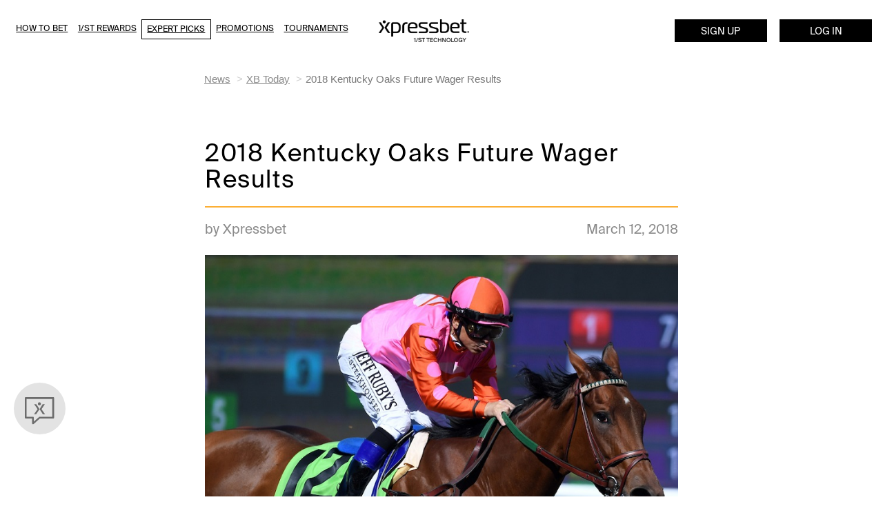

--- FILE ---
content_type: text/html; charset=utf-8
request_url: https://www.xpressbet.com/component/content/article/2181-2018-kentucky-oaks-future-wager-results
body_size: 10083
content:
<!DOCTYPE html>
<html lang="en">
	<head>
		<meta charset="utf-8">
		<meta http-equiv="X-UA-Compatible" content="IE=edge">
		<meta name="referrer" content="unsafe-url">
		<meta name="viewport" content="width=device-width, initial-scale=1.0, maximum-scale=1.0, user-scalable=no">
		<meta name="facebook-domain-verification" content="7ep8w5d8l4wzygyi6gzypdge5hx0c9">

		<meta charset="utf-8">
	<meta name="twitter:card" content="summary_large_image">
	<meta name="twitter:site" content="@Xpressbet ‏">
	<meta name="twitter:title" content="2018 Kentucky Oaks Future Wager Results">
	<meta name="twitter:description" content="Here are the full results for the Kentucky Oaks Future Wager (March 9 - 11, 2018):
1. Amy's Challenge (Robertson) - 20/1 ($42.60)2. Best Performance (Clemen...">
	<meta name="twitter:image" content="https://www.xpressbet.com/images/Horses/Caledonia_Road_1.JPG">
	<meta name="author" content="Xpressbet">
	<meta property="og:title" content="2018 Kentucky Oaks Future Wager Results">
	<meta property="og:type" content="article">
	<meta property="og:url" content="https://www.xpressbet.com/component/content/article/2181-2018-kentucky-oaks-future-wager-results">
	<meta property="og:image" content="images/Horses/Caledonia_Road_1.JPG">
	<meta name="description" content="Get the ultimate horse racing betting experience with Xpressbet. Bet on 300+ tracks, watch live streams of every race, and access expert picks &amp; analysis from r">
	<meta name="generator" content="Joomla! - Open Source Content Management">
	<title>2018 Kentucky Oaks Future Wager Results | Xpressbet</title>
	<link href="/templates/xpressbet/favicon.ico" rel="icon" type="image/vnd.microsoft.icon">
<link href="/templates/xpressbet/css/bg-img-colors.css?ef8f58ca80df073254562df1edcf8c8d" rel="stylesheet" />
	<link href="/templates/xpressbet/css/bootstrap.css?29c9baf19d31bc4e85402ba632fb414a" rel="stylesheet" />
	<link href="/templates/xpressbet/css/contentful.css?a1f3efeb2da9e6be519f7c45628526f3" rel="stylesheet" />
	<link href="/templates/xpressbet/css/easy-tabs.css?59370609f5b6fe2a149ddd3689fc1781" rel="stylesheet" />
	<link href="/templates/xpressbet/css/error.css?f76fa1d3d67615e0db12020722b825fd" rel="stylesheet" />
	<link href="/templates/xpressbet/css/fonts.css?ad81e74cdf97e9316697ff4f674c5344" rel="stylesheet" />
	<link href="/templates/xpressbet/css/main.css?3ecc00d36966627fd968d3b53ba3553a" rel="stylesheet" />
	<link href="/templates/xpressbet/css/owl-carousel.css?d9b93c135ab6fa71028b44ac454dd09b" rel="stylesheet" />
	<link href="/templates/xpressbet/css/responsive.css?8d594244d7a7cbaa2598a0ade6c90690" rel="stylesheet" />
	<link href="/templates/xpressbet/css/sections.css?369d2801a797db8c1ff7f02c8fe8e331" rel="stylesheet" />
	<link href="/templates/xpressbet/css/ticker.css?f2b80ca16aa228efa8d0b7518d6d06a4" rel="stylesheet" />
	<link href="/templates/xpressbet/css/x-styles.css?2d935170fd9804e0ae98cf5ec9df7514" rel="stylesheet" />
	<link href="/templates/xpressbet/css/xbico.css?efe090bb14049ae33ea38c6b3972e7f1" rel="stylesheet" />
	<link href="/templates/xpressbet/fontawesome/css/fontawesome.css" rel="stylesheet" />
	<link href="/templates/xpressbet/fontawesome/css/brands.css" rel="stylesheet" />
	<link href="/templates/xpressbet/fontawesome/css/solid.css" rel="stylesheet" />
<script type="application/json" class="joomla-script-options new">{"system.paths":{"root":"","rootFull":"https:\/\/www.xpressbet.com\/","base":"","baseFull":"https:\/\/www.xpressbet.com\/"},"csrf.token":"a518d3c0cc2f3e63c122b538eaea0c15"}</script>
	<script src="/media/system/js/core.min.js?37ffe4186289eba9c5df81bea44080aff77b9684"></script>
	<script src="/media/vendor/bootstrap/js/bootstrap-es5.min.js?5.3.2" nomodule defer></script>
	<script src="/media/vendor/bootstrap/js/alert.min.js?5.3.2" type="module"></script>
	<script src="/media/vendor/bootstrap/js/button.min.js?5.3.2" type="module"></script>
	<script src="/media/vendor/bootstrap/js/carousel.min.js?5.3.2" type="module"></script>
	<script src="/media/vendor/bootstrap/js/collapse.min.js?5.3.2" type="module"></script>
	<script src="/media/vendor/bootstrap/js/dropdown.min.js?5.3.2" type="module"></script>
	<script src="/media/vendor/bootstrap/js/modal.min.js?5.3.2" type="module"></script>
	<script src="/media/vendor/bootstrap/js/offcanvas.min.js?5.3.2" type="module"></script>
	<script src="/media/vendor/bootstrap/js/popover.min.js?5.3.2" type="module"></script>
	<script src="/media/vendor/bootstrap/js/scrollspy.min.js?5.3.2" type="module"></script>
	<script src="/media/vendor/bootstrap/js/tab.min.js?5.3.2" type="module"></script>
	<script src="/media/vendor/bootstrap/js/toast.min.js?5.3.2" type="module"></script>
	<script src="/media/vendor/jquery/js/jquery.min.js?3.7.1"></script>
	<script src="/media/legacy/js/jquery-noconflict.min.js?647005fc12b79b3ca2bb30c059899d5994e3e34d"></script>
	<script src="/templates/xpressbet/js/banners.js?0c8cd9d59d3fb978d7bbf13304e37685" async></script>
	<script src="/templates/xpressbet/js/contact.js?7a6bdace59a2bd0e4b3cdd93d3aa186f" async></script>
	<script src="/templates/xpressbet/js/easy-tabs.js?8790c728104b4b34907697c6759d6180" async></script>
	<script src="/templates/xpressbet/js/faq.js?0986f18be7f869c8338770354deae3b1" async></script>
	<script src="/templates/xpressbet/js/general.js?4623b8233a9355a0abfd752ed2254d90" async></script>
	<script src="/templates/xpressbet/js/gtm-helper.js?f15d907e417b95ca86c1daad2142acac" async></script>
	<script src="/templates/xpressbet/js/login.js?df745f2d140c010fd81bf6953d97e289" async></script>
	<script src="/templates/xpressbet/js/main.js?d19a918223e6d933d0375fc3a9071269"></script>
	<script src="/templates/xpressbet/js/owl-carousel.js?e36c329bc7b32b7581b7a1d647174caa" async></script>
	<script src="/templates/xpressbet/js/placeholder.js?80aee495253855bd20b950fd73e1ce4d" async></script>
	<script src="/templates/xpressbet/js/promotions.js?832c395834a482a5ad15a7c85a497f7c" async></script>
	<script src="/templates/xpressbet/js/totop.js?f26505937b62cc9748d112c41c12e138" async></script>
	<script src="/templates/xpressbet/js/twitter.js?65abc6700256a51cbf125b134410ef11" async></script>
	<script src="/templates/xpressbet/js/xb360.js?46a05dc8f54358b47bdb35f02d718574" async></script>
	<script src="/templates/xpressbet/js/xmodal.js?ca94f5c3c95694f2f854acc72e22a356" async></script>
	<script src="https://use.typekit.net/rdv7noq.js"></script>
	<script src="https://secure1.xb-online.com/gratify/public/gratify-2.0.3.min.js?loud=0"></script>
	<script src="https://zz.connextra.com/dcs/tagController/tag/fd48dd5f44b3/homepage?"></script>
	<script>
			// Globals
			var environment = 'Prod';
			var username = '';
			var urls = {"fundweb":"https:\/\/secure.xpressbet.com","cmsweb":"https:\/\/www.xpressbet.com","wagerweb":"https:\/\/secure1.xb-online.com","xmobile":"https:\/\/m.xb-online.com","trialweb":"https:\/\/trial.xpressbet.com","1st":"https:\/\/app.1st.com"};
			var route = 'component/content/article/2181-2018-kentucky-oaks-future-wager-results';
			var partnerid = '1982211';
			var uiconfid = '30881692';
			var defaultItemId = '101';
			var server_now = '2026-02-01 13:10:29';
			var lhn_appid = '37a4081f-a294-46d4-a99b-c133a319c1f6';
			var lhn_appsec = '5772ef8c25b743509f467b2567b232720a615b5222f442d5a3';
			var lhn_contid = '3c60017e-30ad-442e-abcb-92dc1234478e';
			var lhn_timestamp = "2026-02-01 16:10:29";
		</script>
	<script>
			var lastseen = '';
		</script>
	<script>
			// XVisitor
			var pid = '4';
			var personas = {"3":{"id":3,"name":"Event Player","description":"","utm":"{\"utm_source\":[\"Preakness\"],\"utm_campaign\":[\"\"]}","color":"#072a54","image":"images\/banners\/img-horse_blanktop.png","modified":"0000-00-00 00:00:00","modified_by":0,"created":"0000-00-00 00:00:00","created_by":0,"state":1,"priority":3,"score":0},"4":{"id":4,"name":"Local Track Player","description":"","utm":"{\"utm_source\":[\"Pimlico\"],\"utm_campaign\":[\"\"]}","color":"#072a54","image":"images\/banners\/img-horse_blanktop.png","modified":"0000-00-00 00:00:00","modified_by":0,"created":"0000-00-00 00:00:00","created_by":0,"state":1,"priority":1,"score":0},"5":{"id":5,"name":"Twitterati","description":"","utm":"{\"utm_source\":[\"Twitter\"],\"utm_campaign\":[\"\"]}","color":"#072a54","image":"images\/banners\/img-horse_blanktop.png","modified":"0000-00-00 00:00:00","modified_by":0,"created":"0000-00-00 00:00:00","created_by":0,"state":1,"priority":2,"score":0}};
			var vid = 'ieyzn7gt9n34sogveje3d67hsj2ko83x';
			var browser = 'chrome';
			var platform = 'mac';
		</script>
	<script>try { Typekit.load({defer: true, async: false}); } catch (e) {}</script>
	<script>
		// Import xlhn
		(function(o){
			/*vars*/var d=document,u=o.url.replace(/\/$/,'')+'/',x=new XMLHttpRequest(),t=0;/*elems*/var j=d.createElement('script');j.async=true;j.id='xlhn-script';/*vfetch*/x.onreadystatechange=function(e){if(e.currentTarget.readyState===4){r=x.responseText;t=(r.match(/[a-z\d\.]{1,16}/i)?r:Date.now());j.src=u+'xlhn.js?t='+t;for(var i in o){j.src+='&'+encodeURIComponent(i)+'='+encodeURIComponent(o[i]);}d.head.appendChild(j);}};/*exec*/x.open('GET',u+'xlhn.md5');x.send();
		})({url:'https://www.xpressbet.com/xlhn/dist',profile:'xpressbet_brochure',appid:'37a4081f-a294-46d4-a99b-c133a319c1f6',appsec:'5772ef8c25b743509f467b2567b232720a615b5222f442d5a3',contid:'3c60017e-30ad-442e-abcb-92dc1234478e'});
	</script>


		<!-- Google Tag Manager Data Layer-->
		<script>
			window.dataLayer = window.dataLayer || [];
			dataLayer = [{
				'siteType': 'web',
				'siteName': 'xpressbet',
				'environmentName': "production",
				'siteCategory': 'brochure',
				'pageType': 'brochure site static page',
								'userType': "guest"			}];
		</script>
		<!-- End Google Tag Manager Data Layer-->

		<!-- Google Tag Manager -->
		<script>
			( function ( w,d,s,l,i ){w[l]=w[l]||[];w[l].push({ 'gtm.start' :
			new Date ().getTime(),event: 'gtm.js' }); var f=d.getElementsByTagName(s)[ 0 ],
			j=d.createElement(s),dl=l!= 'dataLayer' ? '&l=' +l: '' ;j.async= true ;j.src=
			'https://www.googletagmanager.com/gtm.js?id=' +i+dl;f.parentNode.insertBefore(j,f);
			})( window , document , 'script' , 'dataLayer' , 'GTM-TSCL42B' );
		</script>
		<!-- End Google Tag Manager -->

		<script>
			// Import xsignJs
			(function(o) {
				var t = 0, d = document, h = (o.hash || (new Date()).getMonth());
				var u = o.url, x = null, x = new XMLHttpRequest();
				var parse_o = function() {
					var temp = '';
					for (var i in o) {
						temp += '&' + encodeURIComponent(i) + '=' + encodeURIComponent(o[i]);
					}
					return temp;
				}
				var j = d.createElement('script');
				var f = Boolean(o.use_min) ? 'xsign.min.js' : 'xsign.js';
				j.async = true;
				j.id = 'xsignjs-script';
				if (o.check_md5 === true) {
					x.onreadystatechange = function(e) {
						if (e.currentTarget.readyState === 4) {
							r = x.responseText;
							t = (String(r).trim().match(/^[a-z\d]{16,64}$/i) ? r : h);
							j.src = u + f + '?t=' + t + parse_o(o);
							d.head.appendChild(j);
						}
					};
					x.open('GET', u + 'xsign.md5');
					x.timeout = 2000;
					x.send();
				} else {
					j.src = u + f + '?h=' + h + parse_o(o);
					d.head.appendChild(j);
				}
				_xsignjs_show = function (e, o, t) { /*vars*/
					o = typeof o === 'object' ? o : {};

					if (typeof e === 'object' && typeof e.preventDefault === 'function') {
						e.preventDefault();
					} else {
						Object.assign(o, e);
					}

					xsignJs.show(o);
				};
				_xsignjs_hide = function () {
					xsignJs.hide();
				};
			})({
				url:'https://secure.xpressbet.com/xsignjs/dist/',
				profile: 'xpressbet',
				vid: vid,
				check_md5: true,
				use_min: true
			});
		</script>
	</head>

	<body class="">
		<!-- custom styles -->
		<div class="hidden">
			
<div id="mod-custom3002" class="mod-custom custom">
    <style>
  .home-prk header {
    background: #000;
    border-bottom: 8px solid #FF2F2D;
  }

  .home-prk section.started {
    background: #FF2F2D;
  }

  .home-prk header img {
    -webkit-filter: brightness(200%);
    filter: brightness(500%);
  }

  .home-prk .betting-bottom {
    background: #000;
    z-index: 2;
  }

  .home-prk .btn-invert {
    background: #fcaf35;
    border-color: #fcaf35;
    color: #000;
  }

  .home-prk .news-item a {
    color: #000;
  }

  .home-prk .sec-news [class*="col-"]:nth-of-type(6n+1) .bg-sec {
    color: #585858;
  }

  .home-prk .sec-news [class*="col-"]:nth-of-type(6n+1) .bg-sec:before,.home-prk .sec-news [class*="col-"]:nth-of-type(6n+5) .bg-sec:before {
    background: #fcaf35;
  }

  .home-prk .sec-news [class*="col-"]:nth-of-type(6n+3) .bg-sec:before, .home-prk .sec-news [class*="col-"]:nth-of-type(6n+4) .bg-sec:before {
    background: #FF2F2D;
  }

  .home-prk .sec-news [class*="col-"]:nth-of-type(6n+1) *,.home-prk .sec-news [class*="col-"]:nth-of-type(6n+5) * {
    color: #585858;
  }

  .home-prk footer {
    background: #000;
  }
</style></div>

<div id="mod-custom2996" class="mod-custom custom">
    <style>
  body/html {
    font-size: 16px;
    font-weight: 300;
    font-family: "Suisse Int\'l",sans-serif !important;
  }

  section .img-col p, section p, .single-carousel p {
    font-size: 1.5em !important;
    font-weight: 300;
    font-family: "Suisse Int\'l",sans-serif !important;
  }

  h1, section .img-col h1, section h1 {
    font-size: 3.25em !important;
    font-weight: 600;
    font-family: "Suisse Int\'l",sans-serif !important;
  }

  h2, section .img-col h2, section h2 {
    font-size: 2.75em !important;
    font-weight: 600;
    font-family: "Suisse Int\'l",sans-serif !important;
  }

  h3, section .img-col h3, section h3, {
    font-size: 2em !important;
    font-weight: 600;
    font-family: "Suisse Int\'l",sans-serif !important;
  }

  h4, section .img-col h4, section h4 {
    font-size: 1.75em !important;
    font-weight: 600;
    font-family: "Suisse Int\'l",sans-serif !important;
  }

  .img-col h5, section h5, h5, .faq-question {
    font-size: 2em !important;
    font-weight: 600;
    font-family: "Suisse Int\'l",sans-serif !important;
  }

  .faq-answer {
    font-size: 1.25em !important;
    font-weight: 300;
    font-family: "Suisse Int\'l",sans-serif !important;
  }

  .img-col h6, section h6, h6 {
    font-size: 1em !important;
    font-weight: 600;
    font-family: "Suisse Int\'l",sans-serif !important;
  }

  .title-item h2 {
    font-size: 2em !important;
    font-weight: 600 !important;
    font-family: "Suisse Int\'l",sans-serif !important;
  }

  .note {
    font-size: 14px !important;
  }

  .break {
    display: block;
    width: 2em;
    height: 3px;
    background-color: #fcb034;
    color: #fcb034;
    margin: 0.3em auto .3em;
    text-align: center;
    border: none !important;
  }

  .text-link-bluewhite {
    color: black !important;
    font-weight: 700;
  }

  .text-link-bluewhite:hover, .text-link-blue:focus {
    color: #ffffff !important;
    font-weight: 700;
  }

  .text-link-bluewhite:after, .text-link-bluewhite:hover:after, .text-link-bluewhite:focus:after {
    content: "\203A";
    font-weight: 900;
    font-size: 2em;
    padding-left: 8px;
    position: relative;
    bottom: -.12em;
  }

  .text-link-blueyellow {
    color: #002b5d !important;
    font-weight: 700;
  }

  .text-link-blueyellow:hover, .text-link-blueyellow:focus {
    color: #ffa409 !important;
    font-weight: 700;
  }

  .text-link-blueyellow:after, .text-link-blueyellow:hover:after, .text-link-blueyellow:focus:after {
    content: "\203A";
    font-weight: 900;
    font-size: 2em;
    padding-left: 8px;
    position: relative;
    bottom: -.12em;
  }

  .text-link-yellowcyan {
    color: #ffa409 !important;
    font-weight: 700;
  }

  .text-link-yellowcyan:hover, .text-link-yellowcyan:focus {
    color: #29bab5 !important;
    font-weight: 700;
  }

  .text-link-yellowcyan:after, .text-link-yellowcyan:hover:after, .text-link-yellowcyan:focus:after {
    content: "\203A";
    font-weight: 900;
    font-size: 2em;
    padding-left: 8px;
    position: relative;
    bottom: -.12em;
  }

  .text-link-whiteyellow {
    color: #ffffff !important;
    font-weight: 700;
  }

  .text-link-whiteyellow:hover, .text-link-whiteyellow:focus {
    color: #ffa409 !important;
    font-weight: 700;
  }

  .text-link-whiteyellow:after, .text-link-whiteyellow:hover:after, .text-link-whiteyellow:focus:after {
    content: "\203A";
    font-weight: 900;
    font-size: 2em;
    padding-left: 8px;
    position: relative;
    bottom: -.12em;
  }

  .text-link-whiteblue {
    color: #ffffff !important;
    font-weight: 700;
  }

  .text-link-whiteblue:hover, .text-link-whiteblue:focus {
    color: #002b5d !important;
    font-weight: 700;
  }

  .text-link-whiteblue:after, .text-link-whiteblue:hover:after, .text-link-whiteblue:focus:after {
    content: "\203A";
    font-weight: 900;
    font-size: 2em;
    padding-left: 8px;
    position: relative;
    bottom: -.12em;
  }

  .btn {
    font-weight: 500;
    line-height: 1em;
    padding: 0.8em;
    border-radius: 0;
    box-shadow: none !important;
    text-decoration: none;
    font-family: "Suisse Int\'l",sans-serif !important;
  }

  .btn-orange {
    font-family: "Suisse Int\'l",sans-serif;
    padding: 0.8em;
    display: inline-block;
    position: relative;
    text-transform: capitalize;
    font-weight: 500;
    background-color: #fcaf35;
    color: #002b5d;
    letter-spacing: .05em;
  }

  .btn-orange::after {
    display: none !important;
  }

  .btn, .btn-whitenavy {
    font-size: 1.25em;
    transition: all 0.2s linear;
  }

  .btn-whitenavy:hover {
    background-color: #002b5d;
    color: #ffffff;
    transition: all 0.2s linear;
  }

  .btn-whitenavy {
    padding: 0.8em;
    display: inline-block;
    position: relative;
    text-transform: capitalize;
    font-weight: 500;
    background-color: #ffffff;
    color: #002b5d;
    letter-spacing: .05em;
  }

  .btn, .btn-yellowblack {
    font-size: 1.25em;
    transition: all 0.2s linear;
  }

  .btn-yellowblack:hover {
    background-color: #000000;
    color: #fff;
    transition: all 0.2s linear;
  }

  .btn-yellowblack {
    padding: 0.8em;
    display: inline-block;
    position: relative;
    text-transform: capitalize;
    font-weight: 500;
    background-color: #fcaf35;
    color: #000000;
    letter-spacing: .05em;
  }

  .btn, .btn-yellowwhite {
    font-size: 1.25em;
    transition: all 0.2s linear;
  }

  .btn-yellowwhite:hover {
    background-color: #ffffff;
    color: #000000;
    transition: all 0.2s linear;
  }

  .btn-yellowwhite {
    padding: 0.8em;
    display: inline-block;
    position: relative;
    text-transform: capitalize;
    font-weight: 500;
    background-color: #fcaf35;
    color: #000000;
    letter-spacing: .05em;
  }

  .btn, .btn-whiteyellow {
    font-size: 1.25em;
    transition: all 0.2s linear;
  }

  .btn-whiteyellow:hover {
    background-color: #fcaf35;
    color: #000000;
    transition: all 0.2s linear;
  }

  .btn-whiteyellow {
    padding: 0.8em;
    display: inline-block;
    position: relative;
    text-transform: capitalize;
    font-weight: 500;
    background-color: #ffffff;
    color: #000000;
    letter-spacing: .05em;
  }

  .btn, .btn-blackyellow {
    font-size: 1.25em;
    transition: all 0.2s linear;
  }

  .btn-blackyellow:hover {
    background-color: #fcaf35;
    color: #000000;
    transition: all 0.2s linear;
  }

  .btn-blackyellow {
    padding: 0.8em;
    display: inline-block;
    position: relative;
    text-transform: capitalize;
    font-weight: 500;
    background-color: #000000;
    color: #ffffff;
    letter-spacing: .05em;
  }

  .btn, .btn-blackwhite {
    font-size: 1.25em;
    transition: all 0.2s linear;
  }

  .btn-blackwhite:hover {
    background-color: #ffffff;
    color: #000000;
    transition: all 0.2s linear;
  }

  .btn-blackwhite {
    padding: 0.8em;
    display: inline-block;
    position: relative;
    text-transform: capitalize;
    font-weight: 500;
    background-color: #000000;
    color: #ffffff;
    letter-spacing: .05em;
  }

  .hide {
    display: inline !important;
  }

  .contender {
    width: 40%;
    display: inline-block;
    text-align: center;
    padding: 3px;
    border-bottom: 1px solid #e2e2e2;
    margin-top: 5px;
  }
  
  .hide-lhn #xlhn-control {
  display: none;
  }

  .resp-tabs-container {
    margin-top: 0px;
  }

  .cont {
    padding: .2em;
    height: auto;
    background-color: #ffffff;
  }

  .cont-card {
    position: relative;
    overflow: hidden;
    cursor: pointer;
  }

  .cont-detl {
    height: 100%;
    position: absolute;
    z-index: 3;
    padding: 3%;
    top: 85%;
    -webkit-transition: 0.75s;
    -moz-transition: 0.75s;
    -ms-transition: 0.75s;
    -o-transition: 0.75s;
    transition: 0.75s;
    width: 100%;
    color: #fff;
    text-align: center;
  }

  .cont-card .cont-ovly {
    position: absolute;
    height: auto;
    width: 100%;
    bottom: 0;
    left: 0;
    background-color: #002A5D;
    opacity: 0.8;
    z-index: 1;
    top: 84%;
    -webkit-transition: 0.75s;
    -moz-transition: 0.75s;
    -ms-transition: 0.75s;
    -o-transition: 0.75s;
    transition: 0.75s;
  }

  .cont-card:hover .cont-detl {
    top: 0;
  }

  .cont-card:hover .cont-ovly {
    top: 0;
  }

  .cont-detl p {
    font-size: 1.25em!important;
    line-height: 1.6em;
    margin-bottom: 5px;
  }

  .video-responsive {
    overflow: hidden;
    padding-bottom: 56.25%;
    position: relative;
    height: 0;
  }

  .video-responsive iframe {
    left: 0;
    top: 0;
    height: 100%;
    width: 100%;
    position: absolute;
  }

  @media (max-width: 1600px) {
    .cont-detl p {
      font-size: 1.25em!important;
      margin-bottom: 10px;
      line-height: 1.2em;
    }

    .contender {
      width: 40%;
      display: inline-block;
      text-align: center;
      padding: 3px;
      border-bottom: 1px solid #e2e2e2;
      margin-top: 5px;
    }

    section h4, .cont h4 {
      margin-bottom: 0.4em;
    }

    .cont-detl {
      padding: 2%;
    }
  }

  @media (max-width: 1400px) {
    .contender {
      width: 40%;
      display: inline-block;
      text-align: center;
      padding: 3px;
      border-bottom: 1px solid #e2e2e2;
      margin-top: 5px;
    }

    .hide {
      display: none !important;
    }
  }

  @media (max-width: 1025px) {
    section .img-col p, section p {
      font-size: 2em !important;
      font-weight: 300;
      font-family: "Suisse Int\'l",sans-serif !important;
    }

    h1, section .img-col h1, section h1 {
      font-size: 3.25em !important;
      font-weight: 600;
      font-family: "Suisse Int\'l",sans-serif !important;
    }

    h2, section .img-col h2, section h2 {
      font-size: 2.75em !important;
      font-weight: 600;
      font-family: "Suisse Int\'l",sans-serif !important;
    }

    h3, section .img-col h3, section h3 {
      font-size: 2.5em !important;
      font-weight: 600;
      font-family: "Suisse Int\'l",sans-serif !important;
    }

    h4, section .img-col h4, section h4 {
      font-size: 2em !important;
      font-weight: 600;
      font-family: "Suisse Int\'l",sans-serif !important;
    }

    .img-col h5, section h5, h5 {
      font-size: 2em !important;
      font-weight: 600;
      font-family: "Suisse Int\'l",sans-serif !important;
    }

    .img-col h6, section h6, h6 {
      font-size: 1.5em !important;
      font-weight: 600;
      font-family: "Suisse Int\'l",sans-serif !important;
    }

    .title-item h2 {
      font-size: 2.5em !important;
      font-weight: 600 !important;
      font-family: "Suisse Int\'l",sans-serif !important;
    }

    .note {
      font-size: 12px !important;
    }

    .break {
      display: block;
      width: 2em;
      height: 3px;
      background-color: #fcb034;
      margin: 0.3em auto .3em;
      text-align: center;
    }

    .cont {
      height: auto;
    }

    .cont-detl {
      padding: 2%;
    }

    .contender {
      width: 60%;
      display: inline-block;
      text-align: center;
      padding: 3px;
      border-bottom: 1px solid #e2e2e2;
      margin-top: 5px;
    }

    section h4, .cont h4 {
      font-size: 1.2em !important;
      margin-bottom: 0.3em;
    }

    .cont-detl p {
      font-size: 1!important;
      margin-bottom: 0.8em;
      line-height: .9em;
    }

    .hide {
      display: none !important;
    }
  }

  @media (max-width: 800px) {

    section .img-col p, section p {
      font-size: 2em !important;
      font-weight: 300;
      font-family: "Suisse Int\'l",sans-serif !important;
    }

    h1, section .img-col h1, section h1 {
      font-size: 3.25em !important;
      font-weight: 600;
      font-family: "Suisse Int\'l",sans-serif !important;
    }

    h2, section .img-col h2, section h2 {
      font-size: 2.75em !important;
      font-weight: 600;
      font-family: "Suisse Int\'l",sans-serif !important;
    }

    h3, section .img-col h3, section h3 {
      font-size: 2.25em !important;
      font-weight: 600;
      font-family: "Suisse Int\'l",sans-serif !important;
    }

    h4, section .img-col h4, section h4 {
      font-size: 2em !important;
      font-weight: 600;
      font-family: "Suisse Int\'l",sans-serif !important;
    }

    .img-col h5, section h5, h5 {
      font-size: 2em !important;
      font-weight: 600;
      font-family: "Suisse Int\'l",sans-serif !important;
    }

    .img-col h6, section h6, h6 {
      font-size: 1.5em !important;
      font-weight: 600;
      font-family: "Suisse Int\'l",sans-serif !important;
    }

    .contender {
      width: 100% !important;
      display: inline-block !important;
      text-align: center;
      padding: 3px;
      border-bottom: 1px solid #e2e2e2;
      margin-top: 5px;
    }

    section p br {
      display: block!important;
    }

    section .cont-detl p {
      font-size: 1.75em!important;
      line-height: 1.2em;
      margin-bottom: 10px;
    }

    .cont-detl {
      padding: 4%;
    }

    section h4, .cont h4 {
      font-size: 1.75em !important;
      margin-bottom: 0.3em;
    }

    .cont-detl p {
      font-size: 1.2!important;
      margin-bottom: 0.8em;
      line-height: .9em;
    }

    .hide {
      display: none !important;
    }
  }
</style></div>

		</div>

		<!-- Google Tag Manager (noscript) -->
		<noscript>
			<iframe src= " https://www.googletagmanager.com/ns.html?id=GTM-TSCL42B " height= "0" width= "0" style= "display:none;visibility:hidden" ></iframe>
		</noscript>
		<!-- End Google Tag Manager (noscript) -->

		<!-- main -->
		<script>
			var main = new Main();
		</script>

		<!-- facebook -->
		<script>
			window.fbAsyncInit = function() {
				FB.init({
					appId: '707510622789230',
					xfbml: true,
					version: 'v2.8'
				});
				FB.AppEvents.logPageView();
			};

			(function(d, s, id){
				var js, fjs = d.getElementsByTagName(s)[0];
				if (d.getElementById(id)) {return;}
				js = d.createElement(s); js.id = id;
				js.src = "//connect.facebook.net/en_US/sdk.js";
				fjs.parentNode.insertBefore(js, fjs);
			}(document, 'script', 'facebook-jssdk'));
		</script>

		<!-- twitter -->
		<script type="text/javascript" async src="https://platform.twitter.com/widgets.js"></script>

		<!-- header -->
		<header class="container-fluid">
						<a href="/login" class="btn btn-outline mobile-login hidden-md" data-click-type="cta" data-click-category="page interaction" data-click-location="header" data-click-text="Log In">Log In</a>
	
	<div class="row">
		<div class="col-xs-5 hidden-xs hidden-sm">
			<ul>
																			<li><a class="" href="/how-to-bet">How To Bet</a></li>
														<li><a class="" href="/rewards">1/ST Rewards</a></li>
														<li><a class="current" href="/xb360">Expert Picks</a></li>
														<li><a class="" href="/promotions">Promotions</a></li>
														<li><a class="" href="/tournaments">Tournaments</a></li>
							</ul>
		</div>
		<div class="col-xs-12 col-sm-12 col-md-2 col-lg-2">
			<a onclick="main.sidenav()" class="side-menu hidden-md hidden-lg hidden-xl" id="nav-toggle">
				<i class="mmenu"></i>
			</a>
			<a href="/">
				<img src="/images/layout/logo.png?1" alt="Xpressbet" id="header-img" />
			</a>
		</div>
		<div class="col-xs-4 col-md-5 hidden-xs hidden-sm right">
							<a onclick="_xsignjs_show()" class="btn btn-invert" data-click-type="cta" data-click-category="page interaction" data-click-location="header" data-click-text="Sign Up Now">Sign Up</a>
									<a href="/login" class="btn btn-outline" data-click-type="cta" data-click-category="page interaction" data-click-location="header" data-click-text="Log In">Log In</a>
						</div>
	</div>

		</header>

		<!-- side nav -->
		<nav>
				<ul>
		<li>
			<a onclick="_xsignjs_show()" class="btn" data-click-type="cta" data-click-category="page interaction" data-click-location="header" data-click-text="Sign Up Now">Sign Up</a>
			<a href="/login" class="btn white" data-click-type="cta" data-click-category="page interaction" data-click-location="header" data-click-text="Log In">Log In</a>
		</li>
		
											<li><a class="" href="/how-to-bet">How To Bet</a></li>
								<li><a class="" href="/rewards">1/ST Rewards</a></li>
								<li><a class="current" href="/xb360">Expert Picks</a></li>
								<li><a class="" href="/promotions">Promotions</a></li>
								<li><a class="" href="/tournaments">Tournaments</a></li>
			</ul>

		</nav>

		<!-- modules group a -->
		
		<!-- content -->
		<!-- breadcrumb -->
	<section class="section container-fluid container-restrict breadcrumb std">
		<ol class="breadcrumb">
			<li><a href="/news">News</a></li>
			<li><a href="/component/content/category/9-xb360/10-xb-today">XB Today</a></li>
			<li class="active">2018 Kentucky Oaks Future Wager Results</li>
		</ol>
	</section>

<!-- article -->
<section class="container-fluid container-restrict article article-360">
	<div class="row">
		<div class="col-xs-12">
			<h2>2018 Kentucky Oaks Future Wager Results</h2>
		</div>
		
					<div class="col-xs-12 col-sm-6 title">
				<p>by Xpressbet</p>
			</div>
			
			<div class="col-xs-12 col-sm-6 title title-date">
				<p>March 12, 2018</p>
			</div>
				
		<!-- hero -->
					<div class="col-xs-12 top-image">
				<img src="/images/Horses/Caledonia_Road_1.JPG" alt="">
			</div>
				
		<div class="col-xs-12 x x-article">
			<p><p>Here are the full results for the Kentucky Oaks Future Wager (March 9 - 11, 2018):</p>
<p>1. Amy's Challenge (Robertson) - 20/1 ($42.60)<br />2. Best Performance (Clement) - 41/1 ($85.20)<br />3. C.S. Incharge (Romans) - 41/1 ($84.80) <br />4. Caledonia Road (Nicks) - 12/1 ($27.60) <br />5. Classy Act (Calhoun) - 51/1 ($104.60) <br />6. Coach Rocks (Romans) - 60/1 ($122.40)  <br />7. Cosmic Burst (Von Hemel) - 21/1 ($45.60) <br />8. Dream Tree (Baffert) - 7/1 ($17.60)<br />9. Eskimo Kisses (McPeek) - 31/1 ($65.20) <br />10. Gas Station Sushi (Baltas) - 67/1 ($137.00) <br />11. Heavenhasmynikki (Quartarolo) - 54/1 ($110.40) <br />12. Midnight Bisou (Spawr) - 6/1 ($14.20) <br />13. Midnight Disguise (Rice) - 13/1 ($28.60) <br />14. Monomoy Girl (Cox) - 6/1 ($14.40) <br />15. Patrona Margarita (Calhoun) - 68/1 ($139.60) <br />16. Paved (McCarthy) - 13/1 ($28.60) <br />17. Rayya (Watson) - 60/1 ($123.20) <br />18. Red Ruby (Gorder) - 23/1 ($49.80) <br />19. Sassy Sienna (Cox) - 51/1 ($104.00) <br />20. Spring Lily (Shirreffs) - 17/1 ($37.20) <br />21. Take Charge Paula (McLaughlin) - 18/1 ($38.60) <br />22. Thirteen Squared (Baffert) - 40/1 ($82.00) <br />23. Wonder Gadot (Casse) - 21/1 ($44.00) <br />24. All Other 3YO's - 5/1 ($13.80)</p>
<p> </p>
<p><a href="/images/pdf/2018KOFWResults.pdf" target="_blank" rel="noopener noreferrer">Printer-Friendly Version, with Exacta Will Pays</a></p>
<p><a href="/images/pdf/2018FutureDoubleResults.pdf" target="_blank" rel="noopener noreferrer">Kentucky Oaks/Derby Daily Double Future Wager Will Pays</a></p> </p>
		</div>
		
					<div class="article-meta">
				<div class="share">
					<span>Share This Article</span>
					<ul>
						<li><a onclick="FB.ui({method: 'share', display: 'popup', href: document.location.href}, function(response){})" target="_blank" title="Facebook"><i class="fa-brands fa-facebook-f"></i></a></li>
						<li><a href="https://twitter.com/intent/tweet?text=https%3A%2F%2Fwww.xpressbet.com%2Fcomponent%2Fcontent%2Farticle%2F2181-2018-kentucky-oaks-future-wager-results" target="_blank" title="Twitter"><i class="fa-brands fa-x-twitter"></i></a></li>
						<li><a onclick="window.open('https://www.linkedin.com/shareArticle?url=https%3A%2F%2Fwww.xpressbet.com%2Fcomponent%2Fcontent%2Farticle%2F2181-2018-kentucky-oaks-future-wager-results', 'linkedin_popup', 'width=100,height=100,top=' + (window.innerHeight / 2 - 100) + ',left=' + (window.innerWidth / 2 - 100))" title="LinkedIn"><i class="fa-brands fa-linkedin-in"></i></a></li>
					</ul>
				</div>
			</div>
			</div>
</section>
<!-- END article -->

<!-- related articles container -->
<section class="container-fluid container-fluid--xs-md related"></section>

<script>
	jQuery(function() {
		// Wait for 360 object,
		// then fetch related articles.
		var max = 10, c = 0, rel_i = setInterval(function() {
			if (typeof main.xb360 !== 'undefined' && c < max) {
				try {
											main.xb360.fetchRelated(
							2181,
							[10,11,14],
							[101,117,163,2157,2159,2161,2163,2165,2167,2169]						);
									}
				catch (ex) {}

				c = max;
			}

			if (c >= max) {
				clearInterval(rel_i);
			}

			c++;
		}, 200);
	});
</script>



		<!-- modules group b -->
		
		<!-- footer -->
		<footer class="container-fluid">
			
<div id="mod-custom94" class="mod-custom custom">
    <style>
  @media screen and (min-width:768px) {
    footer.container-fluid {
      padding: 2em;
    }
    

  }
</style>


<section class="hidden-xs hidden-sm hidden-md">
<div class="row" style="padding-left:0px;">
  <div class="col-xs-12 col-sm-8">
    <div class="row">
      <div class="col-xs-12 col-sm-3">
        <ul class="list-footer-nav" style="text-decoration: none;">
          <li><a href="/" style="text-decoration: none;">HOME</a></li>
          <li><a href="/about" style="text-decoration: none;">ABOUT</a></li>
          <li><a href="/how-to-bet" style="text-decoration: none;">HOW TO BET</a></li>
          <li><a href="/rewards" style="text-decoration: none;">1/ST REWARDS</a></li>
          <li><a href="/xb360" style="text-decoration: none;">NEWS</a></li>
          <!--li><a href="/promotions" style="text-decoration: none;">PROMOTIONS</a></li-->
        </ul>
      </div>
      <div class="col-xs-12 col-sm-3">
        <ul class="list-footer-nav">
          <li><a href="/terms" style="text-decoration: none;">TERMS &amp; CONDITIONS</a></li>
          <li><a href="https://app.1st.com/privacy " style="text-decoration: none;">PRIVACY POLICY</a></li>
          <li><a href="/problem-gambling" style="text-decoration: none;">PROBLEM GAMBLING</a></li>
          <li><a href="/state-restrictions" target="_blank" style="text-decoration: none;">STATE RESTRICTIONS</a></li>
          <li><a href="/welcomecenters" target="_blank" style="text-decoration: none;">WELCOME CENTERS</a></li>
        </ul>
      </div>
      <div class="col-xs-12 col-sm-3">
        <ul class="list-footer-nav">
          <li><a href="/contact-us" style="text-decoration: none;">CONTACT US</a></li>
          <li><a href="https://workforcenow.adp.com/mascsr/default/mdf/recruitment/recruitment.html?cid=5f6c69bc-99dc-4fa6-b096-740ea1320f71&ccId=9200522722914_2&lang=en_US" style="text-decoration: none;">CAREERS</a></li>
          <li><a href="/faq" style="text-decoration: none;">FAQ</a></li>
          <li><a href="/test-performance" style="text-decoration: none;">TEST PERFORMANCE</a></li>
          <li><a href="/affiliates" style="text-decoration: none;">AFFILIATES</a></li>
           <!--li><a href="https://1st.com/bet/1-st-affiliate-program" target="_blank">AFFILIATE PROGRAM</a></li-->
          <li><a href="http://www.equibase.com/" target="_blank" style="text-decoration: none;">EQUIBASE</a></li>
           </ul>
      </div>
      <div class="col-xs-12 col-sm-3">
        <ul class="list-footer-nav">
          <li><a href="/available-tracks" style="text-decoration: none;">AVAILABLE TRACKS</a></li>
          <li><a href="/benefits" style="text-decoration: none;">BENEFITS</a></li>
          <li><a href="/features" style="text-decoration: none;">BETTING INTERFACE</a></li>
          <li><a href="/tournaments" style="text-decoration: none;">TOURNAMENTS</a></li>
          <li><a href="https://1st.com/bet/" target="_blank" style="text-decoration: none;">1/ST BET</a></li>
        </ul>
      </div>
    </div>
  </div>
  <div class="col-xs-12 col-sm-4">
    <ul class="list-social">
      <li style="vertical-align: middle;">
        <a
          target="_blank"
          href="https://facebook.com/Xpressbet"
          data-click-type="social"
          data-click-category="icon_click"
          data-click-location="footer"
          data-click-text="Facebook"
        >
         <i class="fa-brands fa-facebook-f"></i>
        
          
         
        </a>
      </li>
      <li style="vertical-align: middle;">
        <a
          target="_blank"
          href="https://twitter.com/Xpressbet"
          data-click-type="social"
          data-click-category="icon_click"
          data-click-location="footer"
          data-click-text="Twitter"
        >
         <i class="fa-brands fa-x-twitter"></i>
        </a>
      </li>
      <li style="vertical-align: middle;">
        <a
           target="_blank"
           href="https://www.instagram.com/xpressbet/"
           data-click-type="social"
           data-click-category="icon_click"
           data-click-location="footer"
           data-click-text="Instagram"
        >
          <i class="fa-brands fa-instagram"></i>
        </a>
      </li>
    
     
   
      
            <li style="vertical-align: middle;">
        <a
           target="_blank"
           href="https://geo.itunes.apple.com/us/app/xpressbet/id900237454?mt=8"
           data-click-type="social"
           data-click-category="icon_click"
           data-click-location="footer"
           data-click-text="App Store"
        >
          <i style="display:inline-block;overflow:hidden; background:url(/images/Logos/app_store_icon-2024.png) no-repeat;width:145px;height:40px;padding-top:10px;float:right;"></i>
        </a>
      </li>
    </ul>
  </div>
 
</section>
  
  
  
  
  
  
<section class="hidden-xl hidden-lg"> 
<div class="row" style="padding-left:0px;">
  <div class="col-xs-12 col-sm-8">
    <div class="row">
      <div class="col-xs-12 col-sm-3">
        <ul class="list-footer-nav" style="text-decoration: none;">
          <li><a href="/" style="text-decoration: none;">HOME</a></li>
          <li><a href="/about" style="text-decoration: none;">ABOUT</a></li>
          <li><a href="/how-to-bet" style="text-decoration: none;">HOW TO BET</a></li>
          <li><a href="/rewards" style="text-decoration: none;">1/ST REWARDS</a></li>
          <li><a href="/xb360" style="text-decoration: none;">NEWS</a></li>
          <!--li><a href="/promotions" style="text-decoration: none;">PROMOTIONS</a></li-->
        </ul>
      </div>
      <div class="col-xs-12 col-sm-3">
        <ul class="list-footer-nav">
          <li><a href="/terms" style="text-decoration: none;">TERMS &amp; CONDITIONS</a></li>
          <li><a href="https://app.1st.com/privacy " style="text-decoration: none;">PRIVACY POLICY</a></li>
          <li><a href="/problem-gambling" style="text-decoration: none;">PROBLEM GAMBLING</a></li>
          <li><a href="/state-restrictions" target="_blank" style="text-decoration: none;">STATE RESTRICTIONS</a></li>
          <li><a href="/welcomecenters" target="_blank" style="text-decoration: none;">WELCOME CENTERS</a></li>
        </ul>
      </div>
      <div class="col-xs-12 col-sm-3">
        <ul class="list-footer-nav">
          <li><a href="/contact-us" style="text-decoration: none;">CONTACT US</a></li>
          <li><a href="https://workforcenow.adp.com/mascsr/default/mdf/recruitment/recruitment.html?cid=5f6c69bc-99dc-4fa6-b096-740ea1320f71&ccId=9200522722914_2&lang=en_US" style="text-decoration: none;">CAREERS</a></li>
          <li><a href="/faq" style="text-decoration: none;">FAQ</a></li>
          <li><a href="/test-performance" style="text-decoration: none;">TEST PERFORMANCE</a></li>
          <li><a href="/affiliates" style="text-decoration: none;">AFFILIATES</a></li>
           <!--li><a href="https://1st.com/bet/1-st-affiliate-program" target="_blank">AFFILIATE PROGRAM</a></li-->
          <li><a href="http://www.equibase.com/" target="_blank" style="text-decoration: none;">EQUIBASE</a></li>
           </ul>
      </div>
      <div class="col-xs-12 col-sm-3">
        <ul class="list-footer-nav">
          <li><a href="/available-tracks" style="text-decoration: none;">AVAILABLE TRACKS</a></li>
          <li><a href="/benefits" style="text-decoration: none;">BENEFITS</a></li>
          <li><a href="/features" style="text-decoration: none;">BETTING INTERFACE</a></li>
          <li><a href="/tournaments" style="text-decoration: none;">TOURNAMENTS</a></li>
          <li><a href="https://1st.com/bet/" target="_blank" style="text-decoration: none;">1/ST BET</a></li>
        </ul>
      </div>
    </div>
  </div>
  <div class="col-xs-12 col-sm-4">
    <ul class="list-social">
      <li style="vertical-align: middle;">
        <a
          target="_blank"
          href="https://facebook.com/Xpressbet"
          data-click-type="social"
          data-click-category="icon_click"
          data-click-location="footer"
          data-click-text="Facebook"
        >
         <i class="fa-brands fa-facebook-f"></i>
        
          
         
        </a>
      </li>
      <li style="vertical-align: middle;">
        <a
          target="_blank"
          href="https://twitter.com/Xpressbet"
          data-click-type="social"
          data-click-category="icon_click"
          data-click-location="footer"
          data-click-text="Twitter"
        >
          <i class="fa-brands fa-x-twitter"></i>
       
        </a>
      </li>
      <li style="vertical-align: middle;">
        <a
           target="_blank"
           href="https://www.instagram.com/xpressbet/"
           data-click-type="social"
           data-click-category="icon_click"
           data-click-location="footer"
           data-click-text="Instagram"
        >
          <i class="fa-brands fa-instagram"></i>
        </a>
      </li>
    
     
   
      
            <li style="vertical-align: middle;">
        <a
           target="_blank"
           href="https://geo.itunes.apple.com/us/app/xpressbet/id900237454?mt=8"
           data-click-type="social"
           data-click-category="icon_click"
           data-click-location="footer"
           data-click-text="App Store"
        >
          <i style="display:inline-block;overflow:hidden; background:url(/images/Logos/app_store_icon-2024.png) no-repeat;width:145px;height:40px;padding-top:10px;float:right;"></i>
        </a>
      </li>
    </ul>
  </div>

</section>
  
  
  
  
  
  
  
  
  
  
  
  
  
  
  
  


    <section style="padding-top:15px;padding-bottom:15px;margin-top:-20px;">
      
   <div class="col-xs-12 credits"><small>COPYRIGHT © <script type="text/javascript">
  document.write(new Date().getFullYear());
</script> XPRESSBET, LLC, A 1/ST TECHNOLOGY PRODUCT</small></div>
</section>  </div>

		</footer>

		<!-- hidden -->
		<div class="hidden">
			
		</div>
	</body>
</html>


--- FILE ---
content_type: text/html; charset=utf-8
request_url: https://www.xpressbet.com/?option=com_ajax&module=xpressbet&format=raw&method=getRelatedArticles&pubkey=jpy1rn2aqaj7ih9x&id=2181&catids=10%2C11%2C14&tags=101%2C117%2C163%2C2157%2C2159%2C2161%2C2163%2C2165%2C2167%2C2169
body_size: 8025
content:
[{"title":"1\/ST POST: Why Play Today? Friday, May 2, 2025","introtext":"<p><b>KENTUCKY DERBY WAGER GUIDE<\/b><br \/><a href=\"https:\/\/news.1st.com\/wager-guides\/kentucky-derby\" target=\"_blank\" rel=\"noopener\">Free Access, Now Live<\/a> | Advance Wagering Available for Saturday<br \/><br \/><b>PREAKNESS FUTURE WAGER<\/b><br \/>Available now through Kentucky Derby Day<br \/><br \/><b>EXTRA INCENTIVES<\/b><br \/>$10,000 Exacta-Thon | Churchill Downs | today\u2019s races<br \/><br \/><b>TOURNAMENT TIME<\/b><br \/>$40 Santa Anita feeder | <a href=\"https:\/\/xpressbet.com\/tournaments\" target=\"_blank\" rel=\"noopener\">details<\/a><br \/><br \/><b>NOTABLE CARRYOVERS<\/b><br \/>Jackpot Pick 6 | $205,270 | Gulfstream Park | begins Race 4 | 2:16 pm ET<br \/>-- Gulfstream mandatory payout scheduled for Sunday<br \/><br \/><b>1\/ST BET AI MOST LIKELY SANTA ANITA WINNER<\/b><br \/>Santa Anita | Race 1 | 4:00 pm ET | #6 Hudson Ridge (30%)<br \/><br \/><b>KEY RACES<\/b><br \/>Churchill Downs | Race 5 | 1:03 pm ET | Edgewood Stakes<br \/>Churchill Downs | Race 6 | 1:42 pm ET | Alysheba Stakes<br \/>Belmont at the Big A | Race 3 | 2:11 pm ET | Sheepshead Bay Stakes<br \/>Churchill Downs | Race 7 | 2:23 pm ET | La Troienne Stakes<br \/>Churchill Downs | Race 8 | 3:12 pm ET | Modesty Stakes<br \/>Churchill Downs | Race 9 | 4:07 pm ET | Eight Belles Stakes<br \/>Oaklawn Park | Race 8 | 4:50 pm ET | Lake Hamilton Stakes<br \/>Churchill Downs | Race 10 | 4:51 pm ET | Unbridled Sidney Stakes<br \/>Churchill Downs | Race 11 | 5:51 pm ET | Kentucky Oaks | <a href=\"component\/content\/article\/19219-meet-the-contenders-kentucky-oaks-151-at-churchill-downs-friday-may-2-2025\" target=\"_blank\" rel=\"noopener\">Meet the Contenders<\/a><br \/>Oaklawn Park | Race 11 | 6:40 pm ET | Bachelor Stakes<br \/>Evangeline Downs | Race 8 | 9:40 pm ET | Evangeline Distaff Stakes<br \/><br \/><b>LONGSHOT RACE ALERT FROM BETMIX<\/b><br \/>Churchill Downs | Race 9 | 4:07 pm ET<br \/>Belmont at the Big A | Race 8 | 5:08 pm ET<br \/>Santa Anita | Race 8 | 7:40 pm ET<br \/><br \/><b>TRAINERS TO WATCH<\/b><br \/>Graham Motion | Aqueduct, Laurel | 4 of 5 entrants 5-1 or less morning line<br \/><br \/><b>DID YOU SEE?<\/b><br \/>Yesterday | Aqueduct, Churchill Downs | trainer Brad Cox | 3 wins, 1 second from 6 starters<br \/><br \/><b>PUT US ON YOUR HANDICAPPING TEAM<\/b><br \/><a href=\"component\/content\/article\/19241-jeff-siegel-what-you-need-to-know-churchill-downs-kentucky-oaks-friday\" target=\"_blank\" rel=\"noopener\">Jeff Siegel: Churchill Downs Full-Card Analysis | Friday, May 2, 2025<\/a><br \/><a href=\"component\/content\/article\/19235-frank-carulli-kentucky-oaks-day-all-stakes-pick-4-analysis-friday-may-2-2025\" target=\"_blank\" rel=\"noopener\">Frank Carulli: Kentucky Oaks Day All-Stakes Pick 4 Analysis<\/a><br \/><a href=\"component\/content\/article\/19239-scott-shapiro-oaks-derby-weekend-exacta-thon-plays\" target=\"_blank\" rel=\"noopener\">Scott Shapiro: Churchill Downs Exacta-Thon Plays | Friday-Saturday<\/a><br \/><a href=\"component\/content\/article\/19243-jeff-siegel-what-you-need-to-know-santa-anita-friday-may-2-2025\" target=\"_blank\" rel=\"noopener\">Jeff Siegel: Santa Anita Full-Card Analysis | Friday, May 2, 2025<\/a><br \/>Frank Carulli &amp; Brian W. Spencer Friday best bets available in Xpressbet.com member\u2019s section<\/p>","images":"{\"image_intro\":\"images\\\/articles\\\/600x315-email-1ST-Post-2_copy-80.jpg#joomlaImage:\\\/\\\/local-images\\\/articles\\\/600x315-email-1ST-Post-2_copy-80.jpg?width=601&height=316\",\"image_intro_alt\":\"\",\"float_intro\":\"\",\"image_intro_caption\":\"\",\"image_fulltext\":\"images\\\/articles\\\/600x315-email-1ST-Post-2_copy-80.jpg#joomlaImage:\\\/\\\/local-images\\\/articles\\\/600x315-email-1ST-Post-2_copy-80.jpg?width=601&height=316\",\"image_fulltext_alt\":\"\",\"float_fulltext\":\"\",\"image_fulltext_caption\":\"\"}","created_by_alias":"Xpressbet","created_by":907,"attribs":"{\"article_layout\":\"\",\"show_title\":\"\",\"link_titles\":\"\",\"show_tags\":\"\",\"show_intro\":\"\",\"info_block_position\":\"\",\"info_block_show_title\":\"\",\"show_category\":\"\",\"link_category\":\"\",\"show_parent_category\":\"\",\"link_parent_category\":\"\",\"show_author\":\"\",\"link_author\":\"\",\"show_create_date\":\"\",\"show_modify_date\":\"\",\"show_publish_date\":\"\",\"show_item_navigation\":\"\",\"show_vote\":\"\",\"show_hits\":\"\",\"show_noauth\":\"\",\"urls_position\":\"\",\"alternative_readmore\":\"\",\"article_page_title\":\"\",\"show_publishing_options\":\"\",\"show_article_options\":\"\",\"show_urls_images_backend\":\"\",\"show_urls_images_frontend\":\"\",\"entry_id\":\"\"}","id":19245,"publish_up":"2025-05-02 13:54:06","state":1,"publish_down":null,"catid":11,"tag_id":101,"content_item_id":19245,"cnt":2,"author":"Xpressbet","link":"\/component\/content\/article\/19245-1-st-post-why-play-today-friday-may-2-2025","thumbnail":"https:\/\/cdnapisec.kaltura.com\/p\/1982211\/sp\/198221100\/thumbnail\/entry_id\/\/width\/650"},{"title":"Jeff Siegel: What You Need to Know - Churchill Downs | Kentucky Oaks Friday","introtext":"<p>Specifically designed for the rolling exotic player, Jeff Siegel\u2019s \u201cWhat You Need to Know\u201d isolates those horses that should be included in daily doubles, pick-3s, pick-4s, pick-5s, and the pick-6.<br \/><br \/>For additional commentary, follow us on twitter @jsiegelracing.<br \/><br \/><b>Grade Descriptions: Grade A=Highest degree of confidence; Grade B=Solid Play. Grade C=Least preferred or pass; Grade X=probable winner but likely at odds too short to play.<\/b><br \/><br \/>__________________________________________________________<br \/><b>Churchill Downs Race 1: Post: 11:00 ET Grade: A-<br \/>Main Ticket: 3-Shred the Gnar.<\/b><br \/><b>Backups<\/b>: 1-Anomima.<br \/><br \/><b>Forecast: Shred the Gnar<\/b>\u00a0was supposed to dominate her maiden competition at Gulfstream Park in her second career start in mid-March \u2013 she left at 2\/5 - and she did just that, establishing the pace and then drawing away with authority to register a six length-plus win over a mile while earning a stronger than par speed figure for the level. The daughter of Into Mischief, with the preferred two one-turn races under her belt, stretches out for the first time to a mile and one-sixteenth and projects to be the controlling speed. She\u2019s clearly a potential stakes type but is wisely being allowed to go through her conditions by trainer B. Lynch. She\u2019ll offer good wagering value at or near her morning line of 5\/2 if you can get it.<br \/><br \/><br \/>__________________________________________________________<br \/><b>Churchill Downs Race 2: Post: 11:58 ET Grade: B-<br \/>Main Ticket: 5-Endorse<\/b>; 4-Defiant Lass; 3-Saucier.<br \/><b>Backups<\/b>: 7-Contorted; 9-Salted.<br \/><br \/><b>Forecast<\/b>: Lots of question marks in this borderline inscrutable maiden main track route affair for fillies and mares, so we suggest you spread deeply. The known element doesn\u2019t really inspire, so let\u2019s try a gamble on the newcomer\u00a0<b>Endorse<\/b>, listed at 8-1 on the morning line for T. Pletcher and F. Pratt. The daughter of Curlin displayed plenty of talent last summer when breezing as a 2-year-old at Saratoga but never made it to the races and debuts going long (not surprising based on pedigree) with a series of drills at Palm Beach Downs that look promising. Recently, she breezed a half mile stride for stride with Florida Derby fifth place finisher Disruptor and may have been slightly best.\u00a0<b>Defiant Lass<\/b>\u00a0shows the classic two sprints and a stretch-out pattern for D. Romans (who has strong stats with the second-off-a-layoff angle as well) and finished in the frame in both of her prior outings while showing a significant rise in speed figures in her Keeneland dash last month. The daughter of Dialed In projects to be forwardly placed and have every chance.\u00a0<b>Saucier<\/b>\u00a0seems likely to improve for B. Cox (excellent with second timers) after earning a solid fig when sprinting in March at Fair Grounds. She\u2019ll add blinkers today and shows a pedigree that okay\u2019s this stretch out in trip.<br \/><br \/><br \/>__________________________________________________________<br \/><b>Churchill Downs Race 3: Post: 11:58 ET Grade: B-<br \/>Main Ticket<\/b>:12-Moon Channel; 6-World Beater; Some Performance.<br \/><b>Backups<\/b>: 9-Marina Gamble; 11-Vivaldi.<br \/><br \/><b>Forecast<\/b>: Here\u2019s a wide open grass grab bag for older maidens that requires a spread in rolling exotic play. Use as many as your budget allows.\u00a0<b>Moon Channel<\/b>\u00a0is intriguing as a second time starter with arguably more upside than most of the others. Somewhat green in his debut at Keeneland last month and falling far back during the early stages, the son of English Channel suddenly woke up midway on the turn and closed resolutely to finish second before galloping out strongly past the wire. The speed figure wasn\u2019t great, but this colt should produce a significant forward move today \u2013 his outside draw notwithstanding - for a barn that hits with a strong 20% with second time starters. At 6-1 on the morning line with F. Geroux riding him back, he could be a good value play in the rolling exotics.\u00a0<b>World Beater<\/b>\u00a0is strong on numbers and shows rising figs in each of his four races, most recently when second in a similar affair at Keeneland three weeks ago. He\u2019s a one-paced grinder type but probably is a bit more dangerous than his 6-1 morning line indicates.\u00a0<b>Some Performance<\/b>\u00a0is fresh off the plane from Ireland, where he finished a distant third as the favorite facing maidens at Leopardstown. His overseas form doesn\u2019t really inspire but he should be competitive against this group, especially as a first time Lasix user.<br \/><br \/><br \/><br \/>__________________________________________________________<br \/><b>Churchill Downs Race 4: Post: 12:29 ET Grade: B+<br \/>Main Ticket: Stable Currency<\/b><br \/><b>Backups<\/b>: 7-Beauty Reigns.<br \/><br \/><b>Forecast: Stable Currency<\/b>\u00a0looks pretty solid in this extended sprint for first level allowance fillies and mares. She\u2019s really gotten good of late, winning her last pair with strong numbers at Fair Grounds, and if she can transfer that form over this track the daughter of Audible can extend her streak. She employs an effective pace pressing style so today\u2019s extra half furlong should be no issue, so at 7\/2 on the morning line, the C. Block-trained sophomore offers value in the win pool and in the rolling exotics.<br \/><br \/><br \/>__________________________________________________________<br \/><b>Churchill Downs Race 5: Post: 1:03 ET Grade: B+<br \/>Main Ticket<\/b>: 5-Nitrogen; 8-Will Ten.<br \/><b>Backups<\/b>: 7-Lush Lips.<br \/><br \/><b>Forecast: Nitrogen<\/b>\u00a0seeks her fourth straight stakes win in this year\u2019s renewal of the Edgewood S.-G2 and is the logical top pick to continue her dominance in the sophomore filly turf division. She has produced a rising speed figure in every one of her six career outings and could very well produce another top today. She has excellent tactical speed and can really turn it on from the quarter pole home. California invader\u00a0<b>Will Ten<\/b>\u00a0doesn\u2019t quite have the resume as our top pick but is quite good in her own right, and it\u2019ll be interesting to see if she can improve enough to make a serious run for it. The daughter of War of Will projects to inherit a soft second flight, stalking trip and then have every chance to prove she belongs at this level. As of now she\u2019s a bit shy in the speed figure department but we doubt we\u2019ve see her best, so at 9\/2 on the morning line she is worth including on your main ticket.<br \/><br \/><br \/>__________________________________________________________<br \/><b>Churchill Downs Race 6: Post: 1:42 ET Grade: A-<br \/>Main Ticket: 4-Fierceness<\/b>: 2-Locked.<br \/><b>Backups<\/b>: none.<br \/><br \/><b>Forecast: 4-Fierceness<\/b>\u00a0makes his seasonable debut, and after viewing several of his recent workouts on video at Palm Beach Downs we can say with confidence that he\u2019s at least as good if not better now than he was last fall when he finished a superb second in the BC Classic-G1. Today\u2019s pace scenario looks moderate, so the City of Light colt can settle early just about anywhere he wants to be. It shouldn\u2019t be discounted that he\u2019ll be receiving 5 lbs. from his major rival,\u00a0<b>Locked<\/b>, who is fresh from a runaway win the Santa Anita H.-G1 and could easily be this good in his present form. We\u2019re confident the winner will be one of these two; small ticket players who don\u2019t want to double their ticket might be tempted to opt for Fierceness.<br \/><br \/><br \/>__________________________________________________________<br \/><b>Churchill Downs Race 7: Post: 2:23 ET Grade: X<br \/>Main Ticket: 2-Thorpedo Anna<\/b><br \/><b>Backups<\/b>: none.<br \/><br \/><b>Forecast<\/b>: There\u2019s not much we can with this year\u2019s edition of the La Troienne S-G1 other than to accept the free bingo space with\u00a0<b>Thorpedo Anna<\/b>\u00a0as a no value rolling exotic single at 2\/5 on the morning line. She\u2019s won seven of her last eight, her only defeat coming in a photo to Fierceness in the Travers S.-G1 last summer at Saratoga. He recent numbers have been decent, not brilliant, but she usually only does what is required. In this race, she can only beat herself.<br \/><br \/><br \/>__________________________________________________________<br \/><b>Churchill Downs Race 8: Post: 3:12 ET Grade: X<br \/>Main Ticket: 7-She Feels Pretty<\/b>.<br \/><b>Backups<\/b>: 8-Saffron Moon,<br \/><br \/><b>Forecast: She Feels Pretty\u00a0<\/b>makes here 2025 debut after being given some time off following back-to-back stunning victories in the QEII Cup-G1 at Keeneland in October and the American Oaks-G1 at Santa Anita in December. At that time she was head-and-shoulders the best sophomore filly turf performer in the land and today will tackle older race mares for the first time. It shouldn\u2019t matter. Her work tab is solid, she\u2019s fired fresh in the past, and she dominates this group on numbers. At 6\/5 on the morning line, she\u2019s a rolling exotic single, though you may opt to have a backup ticket or two using the tough-as-nails\u00a0<b>Saffron Moon<\/b>\u00a0just in case.<br \/><br \/><br \/>__________________________________________________________<br \/><b>Churchill Downs Race 9: Post: 4:07 ET Grade: B<br \/>Main Ticket: 10-Impulse Buy<\/b>; 12-Eclatant; 5-Verity.<br \/><b>Backups<\/b>: none.<br \/><br \/><b>Forecast<\/b>: The contention is quite deep in this year\u2019s edition of the Eight Belles S.-G2, so we\u2019ll toss in a few and hope to get a middle price home.\u00a0<b>Impulse Buy<\/b>\u00a0has strong and consistent numbers with further improvement likely, so we\u2019ll give her a very slight edge on top at 7\/2 on the morning line. The switch to F. Prat certainly won\u2019t hurt and this extended sprint distance of seven furlongs fits her stalking style perfectly. She was very good as a two-year-old and should be even better off the layoff.\u00a0<b>Eclatant<\/b>\u00a0is assured clear sailing from her far outside draw and is likely to inherit a comfortable pace-stalking journey. She broke her maiden at first asking over this main track and won the Forward Gal Stakes in February at this distance in her most recent appearance.\u00a0<b>Verity<\/b>\u00a0splashed her way to an easy win in the Beaumont S.l-G2 at Keeneland over seven eighths but has won on dry land as well, so the surface shouldn\u2019t matter. The daughter of Nyquist is a strong fit on numbers and is a logical main contender.<br \/><br \/><br \/>__________________________________________________________<br \/><b>Churchill Downs Race 10: Post: 4:51 ET Grade: B+<br \/>Main Ticket: 9-Queen Maxima<\/b>; 4-Ag Bullet<br \/><b>Backups<\/b>: none.<br \/><br \/><b>Forecast<\/b>: We\u2019ll only use the two listed above in our rolling exotics and feel quite confident that no additional coverage is needed. California invader\u00a0<b>Queen Maxima<\/b>\u00a0is drawn a little farther out than we\u2019d prefer but in her present form it may not matter. She\u2019s won four straight, each with a rising speed figures, and this J. Mullins-trained daughter of Bucchero has really found her niche as an abbreviated grass sprinter. She\u2019s a versatile type than can win on the lead or from a stalking\/pressing position so from the nine hole regular pilot J. Hernandez can play the break and pick his spot.\u00a0<b>Ag Bullet<\/b>\u00a0has a pair of recent triple digit Beyer speed figures on her resume, so on pure numbers she\u2019s the one to beat. Freshened since December, the R. Baltas-trained mare was third, beaten a neck, in last year\u2019s BC Turf Sprint-G1 and anything close to that race today very likely will be good enough.<br \/><br \/><br \/>__________________________________________________________<br \/><b>Churchill Downs Race 11: Post: 5:51 PT Grade: B+<br \/>Main Ticket: Good Cheer<\/b>; Tenma<br \/><b>Backups<\/b>: none\/<br \/><br \/><b>Main Ticket: Good Cheer<\/b>\u00a0is perfect in six starts and everything about her running style and pedigree suggests she should be even better as the distances increase. Being perfect in three starts over the Churchill Downs main track doesn\u2019t hurt her case, either. If there is one concern, it\u2019s that her speed figures aren\u2019t through the roof, so we wonder if she\u2019ll be worth the short price, but having said that it\u2019s almost impossible to pick against her.\u00a0<b>Tenma<\/b>\u00a0is better than her 12-1 morning line suggests, and we\u2019ll be quite surprised if she doesn\u2019t at least hit the board. She has earned Beyer speed figures in the 80\u2019s and 90\u2019s and that makes her a fit, while her most recent Beyer (75) shorted her by at least five points, in our estimation. Her recent workouts indicate she\u2019s ready for a career top.<br \/><br \/><br \/>__________________________________________________________<br \/><b>Churchill Downs Race 12: Post: 6:27 PT Grade: B-<br \/>Main Ticket: 7-Reslience <\/b>; 10-Not This Boy<br \/>Backups: none.<br \/><br \/><b>Forecast<\/b>: We don\u2019t really have a strong feeling about this second level allowance main track miler, so we\u2019ll try to survive and advance using just two. Last year\u2019s Wood Memorial S.-G2 winner\u00a0<b>Resilience<\/b>\u00a0returns for W. Mott and the works indicate he should be fit enough for a winning performance off the bench. He finished a solid second over this track and distance as a 2-year-old, so this shortened trip should be fine for him.\u00a0<b>Not This Boy<\/b>, away since last August, displayed some promise at Ellis Park and was quite fast on numbers, so if he\u2019s as good now and he was then he\u2019ll be right there.<br \/><br \/><br \/>______________________________________________________________________________<br \/><b>Churchill Downs Race 13: Post: 7:02 PT Grade: B+<br \/>Main Ticket: 10-Chaching Chaching<\/b><br \/>Backups: 2-Oraia; 3-Ivory and Ebony.<br \/><br \/><b>Forecast<\/b>: The nightcap is for older maiden fillies and mares over seven furlongs that offers a reasonable play at 7\/2 on the morning line. A late developing four year old daughter of Munnings,\u00a0<b>Chaching Chaching<\/b>\u00a0finished second in both of her starts to date and produced a significant forward move when raising her Beyer speed figure 15 points to a strong 86 in her most recent outing That number is considerably better than par for this level, so if she doesn\u2019t go backward the E. Kenneally-trained filly should be ready to graduate. We\u2019ll save with a couple of backups but the main push in the various exotics and in the win pool will go to our to pick.<br \/><br \/><br \/><br \/>______________________________________________________________________________<\/p>","images":"{\"image_intro\":\"images\\\/A-Jeremy-Plonk\\\/cec050324_Thorpedo_Anna.1.jpg#joomlaImage:\\\/\\\/local-images\\\/A-Jeremy-Plonk\\\/cec050324_Thorpedo_Anna.1.jpg?width=794&height=550\",\"image_intro_alt\":\"Thorpedo Anna wins the Kentucky Oaks at Churchill Downs.\",\"float_intro\":\"\",\"image_intro_caption\":\"\",\"image_fulltext\":\"images\\\/A-Jeremy-Plonk\\\/cec050324_Thorpedo_Anna.1.jpg#joomlaImage:\\\/\\\/local-images\\\/A-Jeremy-Plonk\\\/cec050324_Thorpedo_Anna.1.jpg?width=794&height=550\",\"image_fulltext_alt\":\"Thorpedo Anna wins the Kentucky Oaks at Churchill Downs.\",\"float_fulltext\":\"\",\"image_fulltext_caption\":\"\"}","created_by_alias":"Jeff Siegel","created_by":907,"attribs":"{\"article_layout\":\"\",\"show_title\":\"\",\"link_titles\":\"\",\"show_tags\":\"\",\"show_intro\":\"\",\"info_block_position\":\"\",\"info_block_show_title\":\"\",\"show_category\":\"\",\"link_category\":\"\",\"show_parent_category\":\"\",\"link_parent_category\":\"\",\"show_author\":\"\",\"link_author\":\"\",\"show_create_date\":\"\",\"show_modify_date\":\"\",\"show_publish_date\":\"\",\"show_item_navigation\":\"\",\"show_vote\":\"\",\"show_hits\":\"\",\"show_noauth\":\"\",\"urls_position\":\"\",\"alternative_readmore\":\"\",\"article_page_title\":\"\",\"show_publishing_options\":\"\",\"show_article_options\":\"\",\"show_urls_images_backend\":\"\",\"show_urls_images_frontend\":\"\",\"entry_id\":\"\"}","id":19241,"publish_up":"2025-05-02 04:02:57","state":1,"publish_down":null,"catid":11,"tag_id":101,"content_item_id":19241,"cnt":2,"author":"Jeff Siegel","link":"\/component\/content\/article\/19241-jeff-siegel-what-you-need-to-know-churchill-downs-kentucky-oaks-friday","thumbnail":"https:\/\/cdnapisec.kaltura.com\/p\/1982211\/sp\/198221100\/thumbnail\/entry_id\/\/width\/650"}]

--- FILE ---
content_type: text/css
request_url: https://www.xpressbet.com/templates/xpressbet/css/fonts.css?ad81e74cdf97e9316697ff4f674c5344
body_size: 367
content:
@font-face {
	font-family: "SSSocial";
	src: url(../fonts/ss-social-regular.eot);
	src: url(../fonts/ss-social-regular.eot?#iefix) format("embedded-opentype"),
		 url(../fonts/ss-social-regular.woff) format("woff"),
		 url(../fonts/ss-social-regular.ttf) format("truetype"),
		 url(../fonts/ss-social-regular.svg#SSSocial) format("svg")
}

@font-face {
	font-family: "Suisse Int'l";
	src: url("../fonts/SuisseIntl-Regular.otf") format("opentype"),
	     url("../fonts/SuisseIntl-Regular.woff") format('woff');
}

@font-face {
	font-family: "Suisse Int'l Light";
	src: url("../fonts/SuisseIntl-Light.otf") format("opentype"),
	     url("../fonts/SuisseIntl-Light.woff") format('woff');
}



--- FILE ---
content_type: text/css
request_url: https://www.xpressbet.com/templates/xpressbet/css/sections.css?369d2801a797db8c1ff7f02c8fe8e331
body_size: 6799
content:
  section.started {
    display: none;
    padding: 0.9em 0;
    text-align: center;
    background-color: rgba(0, 0, 0, 0.89);
    opacity: 1;
    color: #fff;
  }

  section.started span {
    margin-right: 1.2em;
    font-size: 1.4em;
    letter-spacing: 0.02em;
    vertical-align: middle;
  }

  section.started .btn {
    padding: 0.6em 2.2em;
    font-size: 1.2em !important;
    background-color:white;
    color:black;
  }

  section.started .close-started {
    position: absolute;
    top: 50%;
    right: 2.5em;
    z-index: 290;
    width: 1.5em;
    height: 1.5em;
    background-image: url(/images/layout/close-x.png);
    padding: 0;
    cursor: pointer;
    border: 0;
    -webkit-appearance: none;
    background-color: transparent;
    background-size: 80% 80%;
    background-position: 50% 50%;
    background-repeat: no-repeat;
    opacity: 1;
    margin-top: -.75em;
  }

  section.promo-top h1 {
    margin-bottom: .7em;
  }

  section.promo-top p {
    margin-bottom: 1.655em;
  }

  section.promo-double .img-col {
    padding-top: 4.1em;
    padding-bottom: 4.1em;
    min-height: 33em;
  }

  section.features-top h1 {
    margin-bottom: .75em;
  }

  section.features-top p {
    margin-bottom: 0;
  }

  section.promo-xb h3 {
    margin-bottom: 0.635em;
    font-family: "Suisse Int\'l", sans-serif;
    font-weight: 300;
    font-size: 3.2em;
    letter-spacing: 0.08em;
  }

  section.promo-xb h2 {
    margin-bottom: 0.3565em;
    font-family: "Suisse Int\'l", sans-serif;
    font-weight: 700;
    font-size: 5.7em;
    letter-spacing: 0.03em;
    line-height: 1.0em;
  }

  section.promo-xb p {
    margin-bottom: 1.355em;
    margin-right: 5em;
    font-family: "Suisse Int\'l", sans-serif;
    font-weight: 600;
    font-size: 1.5em;
    letter-spacing: 0.05em;
    line-height: 1.25em;
  }

  section.today .col-xs-12 .push-down, 
  section.today .col-sm-12 .push-down {
    margin-top: 0em;
  }

  #banners .betting-content > a {
    padding-left: .5em;
  }

  .sec-betting {
    position: relative;
    padding: 9.8437em 0 20.2em;
    color: #fff;
  }

  .sec-betting .betting-content h2 {
    font-size: 4.8em;
    line-height: 1.05;
    letter-spacing: 0.03em;
    margin-bottom: 0.423em;
  }

  .sec-betting .img-racer {
    position: absolute;
    top: -1.05em;
    left: 0;
    bottom: 0;
    z-index: 3;
    max-width: 50%;
  }

  .sec-betting .img-racer img {
    height: 100%;
  }

  .sec-betting .pattern-back {
    position: absolute;
    top: 0;
    left: 0;
    bottom: 0;
  }

  .sec-betting .pattern-front {
    position: absolute;
    top: 50%;
    left: 0;
    height: 57%;
    -webkit-transform: translate(0, -50%);
    -moz-transform: translate(0, -50%);
    -ms-transform: translate(0, -50%);
    -o-transform: translate(0, -50%);
    transform: translate(0, -50%);
  }

  .sec-betting .pattern-back {
    z-index: 2;
  }

  .sec-betting .pattern-front {
    z-index: 4;
  }

  .sec-betting .pattern-back img,
  .sec-betting .pattern-front img {
    height: 100%;
  }

  #banners .betting-content > a {
    padding-left: .5em;
  }
  .view-banner .bnr-container {
    width: 100%;
    margin: 0 auto;
  }

  .view-banner .sm-bnr {
    max-width: 320px;
    margin: 0 auto;
  }

  .view-banner .md-bnr {
    max-width: 768px;
    margin: 0 auto;
  }

  .view-banner .lg-bnr {
    max-width: 1024px;
    margin: 0 auto;
  }

  .view-banner .xl-bnr {
    max-width: 1280px;
    margin: 0 auto;
  }

  .view-banner .img-responsive, .view-banner .carousel-inner>.item>img, .view-banner .carousel-inner>.item>a>img {
    display: block;
    width: 100%;
    height: auto;
  }

  .view-banner .carousel-indicators {
    pointer-events: none;
    bottom: 9.36em;
  }

  .view-banner .carousel-indicators li {
    pointer-events: auto;
    background: #152e54;
    border: 1px solid #152e54;
    width: 14px;
    height: 14px;
    margin: 2px;
    -webkit-box-shadow: 0px 0px 14px 0px rgba(255, 255, 255, 0.6);
    -moz-box-shadow: 0px 0px 14px 0px rgba(255, 255, 255, 0.6);
    box-shadow: 0px 0px 14px 0px rgba(255, 255, 255, 0.6);
  }

  .view-banner .carousel-indicators li:hover, .view-banner .carousel-indicators .active {
    background: #567094;
    border: 1px solid #567094;
    width: 14px;
    height: 14px;
    margin: 2px;
  }

  .view-banner .carousel-control {
    text-shadow: none;
    width: 40px;
  }

  .view-banner .carousel .carousel-control {
    visibility: hidden;
  }

  .view-banner .carousel:hover .carousel-control {
    visibility: visible;
  }

  .view-banner .carousel-control.right, .view-banner .carousel-control.left {
    position: absolute;
    top: 43%;
    z-index: 5;
    display: inline-block;
  }

  .view-banner .carousel-control.right {
    background: url(/images/layout/carousel/arrows/right-arrow.png) no-repeat;
  }

  .view-banner .carousel-control.left {
    background: url(/images/layout/carousel/arrows/left-arrow.png) no-repeat;
    margin-left: 10px;
  }

  .view-banner .carousel-control.right:hover {
    background: url(/images/layout/carousel/arrows/right-arrow-hover.png) no-repeat;
  }

  .view-banner .carousel-control.left:hover {
    background: url(/images/layout/carousel/arrows/left-arrow-hover.png) no-repeat;
  }

  .view-banner .carousel-caption {
    position: absolute;
    left: 0;
    top: 0;
    width: 100%;
    height: 100%;
    margin: 0;
    z-index: 4;
  }

  .view-banner .xb-carousel-bottom {
    width: 100%;
    background-color: black;
    color: #fff;
    padding: 2.8125em 0 2.8125em;
    height: 9.36em;
    text-align: center;
    z-index: 9;
  }

  .link-download {
    font-family: "Suisse Int\'l", sans-serif;
    font-weight: 700;
    font-size: 1.5em;
    color: #fcb034;
  }

  .link-download:hover {
    color: black;
  }

  .link-download i {
    font-size: 120%;
    margin-left: 0.3em;
  }

  .sec-betting:after, .betting-bottom {
    content: "";
    position: absolute;
    bottom: 0;
    left: 0;
    width: 100%;
    color: #fff;
    padding: 2.8125em 0 2.8125em;
    height: 9.36em;
    text-align: center;
    z-index: 9;
  }

  .sec-betting:after {
    background-color: black;
    z-index: 1;
  }

  .betting-bottom .betting-link {
    display: inline-block;
    color: black;
    font-size: 1.5em;
    margin: 0.44em 0 0;
    padding-left: 2em;
    position: relative;
    background-repeat: no-repeat;
    background-position: 0 50%;
    background-size: auto 100%;
  }

  .betting-bottom .btn {
    font-size: 1.65em;
    min-width: 10.5em;
    border-radius: 0;
  }

  .betting-bottom .betting-link:after {
    content: "";
    position: absolute;
    right: -1em;
    top: 0;
    width: 0.6em;
    height: 1.5em;
    background-image: url(/images/layout/icon-arrow-right.png);
    background-repeat: no-repeat;
    background-size: contain;
    background-position: 50% 50%;
  }

  .betting-bottom .betting-link.last:after {
    display: none;
  }

  .betting-row {
    overflow: hidden;
    text-align: right;
  }

  .betting-item {
    display: inline-block;
    margin-left: 2em;
    padding-left: 0.5em;
  }

  .betting-item-cta {
    padding-left: 0;
    margin-left: 3.5em;
    margin-top: 0;
    position: relative;
    top: -.25em;
  }

  .betting-bottom .betting-link-signup {
    /*background-image: url(/images/layout/home-signup-icon.png);*/
    background-image: url(/images/New-Brand/signup_icon.png);
  }

  .betting-bottom .betting-link-fund {
    /*background-image: url(/images/layout/home-fund-icon.png);*/
    background-image: url(/images/New-Brand/fund_account_icon.png);
    /*padding-left: 1.2em;*/
  }

  .betting-bottom .betting-link-bet {
    /*background-image: url(/images/layout/home-bet-icon.png);*/
    background-image: url(/images/New-Brand/place_bet_icon.png);
  }

  .sec-news {
    position: relative;
  }

  .sec-news .container-fluid {
    padding: 0;
  }

  .sec-news .row {
    margin: 0;
  }

  .sec-news [class*="col-"] {
    padding: 0;
  }

  .sec-news .xb-cnt {
    position: relative;
    float: right;
    color: inherit;
    font-size: 0.75em;
    font-weight: 700;
    letter-spacing: 0.03em;
    z-index: 2;
  }

  .sec-news .xb-cnt a {
    color: #6b6b6b !important;
    cursor: pointer;
  }

  .sec-news .xb-cnt:hover,
  .sec-news .xb-cnt:focus {
    opacity: .75;
  }

  .sec-search {
    padding-top: 0;
  }

  .sec-search:not(.twitter) *:not(.btn):not(.link):not(h2):not(i):not(h5) {
    color: black;
  }

  .sec-search > h2 {
    margin-bottom: 0.5em;
    padding: 0 0 0.5em;
    font-family: "Suisse Int\'l", sans-serif;
    font-size: 2.3em;
    font-weight: 500;
    border-bottom: 2px solid #fcaf35;
    color: black;
  }

  .sec-search .result {
    min-height: 18em;
  }

  .sec-search .result > img {
    display: block;
    padding: 0;
  }

  @media screen and (min-width: 1024px) {
    section.today .col-xs-12 .push-down, 
    section.today .col-sm-12 .push-down {
      margin-top: 0;
    }
  }

  @media (max-width: 1023px) {
    .sec-search .result .preview {
    padding: 1.875em 0;
    }
  }

  .sec-search .result .preview h6 {
    margin-bottom: 0;
  }

  .sec-search .result .preview p {
    margin-bottom: 0;
    font-size: 1.3em;
  }

  section.blog {
    padding-top: 0;
  }

  section.blog:not(.twitter) *:not(.btn):not(.link):not(h2):not(i):not(h5) {
    color: black;
    text-transform: underline;
  }

  section.blog > h2 {
    margin-bottom: 0.5em;
    padding: 0 0 0.5em;
    font-family: museo-sans, sans-serif;
    font-size: 2.3em;
    font-weight: 500;
    border-bottom: 2px solid #fcaf35;
    color: black;
  }

  section.blog .article {
    min-height: 19em;
  }

  section.blog .article > .imgbox {
    display: block;
    height: 17em;
    overflow: hidden;
    position: relative;
  }

  section.blog .article > .imgbox > img {
    position: absolute;
    width: 100%;
    top: 0px;
    left: 0px;
  }

  @media (max-width: 1023px) {
    section.blog .article .preview {
    padding: 1.875em 0;
    }

    section.today .col-xs-12 .push-down, 
    section.today .col-sm-12 .push-down {
      margin-top: 0;
    }
  }

  section.blog .article .preview h4 a {
  }

  section.blog .article .preview h6 {
    margin-bottom: 0;
  }

  section.blog .article .preview p {
    margin-bottom: 0;
    font-size: 1.3em;
  }

  section.blog .load-more {
    padding-top: 2em;
    text-align: center;
  }

  section.blog-mod {
    padding-top: 7.5em;
  }

  .news-item {
    position: relative;
    height: 23em;
    transition: opacity .2s;
    display: block;
  }

  .news-item:hover {
    cursor: pointer;
    position: relative;
    opacity: .8;
  }

  .news-item-tweet {
    cursor: default;
  }

  .news-item-tweet:hover {
    opacity: 1;
  }

  .news-item-tweet:hover:after {
    display: none;
  }

  .news-item-tweet a[href*="twitter"] {
    white-space: nowrap;
  }

  .news-item-tweet a:hover {
    color: #494949;
  }

  .news-item .news-date {
    font-family: "Suisse Int\'l", sans-serif;
    margin-bottom: .4687em;
  }

  .news-item h6 {
    margin-top: -0.5em;
    margin-bottom: .87em;
  }

  .news-item .hashtag {
    font-family: "Suisse Int\'l", sans-serif;
    line-height: 1;
    font-weight: 700;
    margin: 0;
  }

  .news-item .news-dtl {
    position: relative;
    padding: 2.8125em 1.5em;
    padding-bottom: 0;
    min-height: 19em;
  }

  .news-item .news-descr a[href*="twitter"] {
    word-break: break-all;
  }

  .news-item.news-lg .news-date {
    color: #fff;
  }

  .news-item.news-lg .news-dtl {
    padding-left: 6em;
    padding-right: 6em;
  }

  .news-item a {
    color: black;
    text-decoration: underline;
  }

  .news-item h5 {
    font-size: 1.8em;
    margin-bottom: .61em;
    font-weight: 600;
  }

  .news-item h5 a {
    font-size: 0.62em;
  }

  .news-item .related-date {
    font-family: "Suisse Int\'l", sans-serif;
    font-size: 1.25em;
    line-height: 1;
  }

  .news-item p {
    margin-bottom: 0.2em;
    letter-spacing: .015em;
    font-size: 1.3em;
  }

  .news-item .link-news {
    color: #fff;
    font-weight: 400;
    font-size: 1.25em;
  }

  .sec-news [class*="col-"]:nth-of-type(6n+1) .news-item,
  .sec-news [class*="col-"]:nth-of-type(6n+3) .news-item,
  .sec-news [class*="col-"]:nth-of-type(6n+4) .news-item,
  .sec-news [class*="col-"]:nth-of-type(6n+5) .news-item {
    color: #fff;
  }

  .sec-news [class*="col-"]:nth-of-type(6n+1) .bg-sec:before {
    /*background-color: #1eb6b1;*/
    background-color: black;
  }

  .sec-news [class*="col-"]:nth-of-type(6n+3) .bg-sec:before {
    background-color: #232323;
  }

  .sec-news [class*="col-"]:nth-of-type(6n+4) .bg-sec:before {
    /*background-color: black;*/
    background-color: #444444;
  }

  .sec-news [class*="col-"]:nth-of-type(6n+5) .bg-sec:before {
    /*background-color: #fcaf35;*/
    background-color: black;
    
  }

  .sec-news [class*="col-"]:nth-of-type(6n+5) * {
    /*color: #444444;*/
  }

  .sec-bet {
    padding: 16.25em 0;
    background-repeat: no-repeat;
    background-size: cover;
    background-position: 50% 50%;
    color: black;
  }

  .sec-bet .container-fluid {
    padding: 0 10.8em;
  }

  .sec-bet h2 {
    font-size: 4.1em;
    letter-spacing: 0.05em;
    margin-bottom: 1em;
  }

  .sec-bet .bet-content {
    max-width: 38em;
  }

  .sec-bet .bet-content .bet-dtl {
    padding-right: 3.5em;
  }

  .sec-bet .bet-content p {
    font-size: 1.5em;
    letter-spacing: 0.05em;
    line-height: 1.4;
  }

  .sec-perks {
    padding: 8.25em 0 3.5em;
    background-repeat: no-repeat;
    background-size: cover;
    background-position: 50% 50%;
    position: relative;
    color: black;
  }

  .sec-perks:before {
    content: "";
    display: block;
    position: absolute;
    top: 0;
    left: 0;
    width: 100%;
    height: 100%;
    background-color: #fff;
    opacity: 0.88;
  }

  .sec-perks .container-fluid {
    padding: 0 8.5em;
    position: relative;
  }

  .sec-perks .row {
    margin-left: -2.2em;
    margin-right: -2.2em;
  }

  .sec-perks [class*="col-"] {
    padding-left: 2.2em;
    padding-right: 2.2em;
  }

  .sec-perks [class*="col-"]:first-of-type .perks-item {
    background-color: transparent;
    padding: 3.2em 1.8em 4em;
  }

  .perks-item {
    background-color: #fff;
    min-height: 32.2em;
    padding: 2.8em 2.8em 4em;
    padding: 1.6em 1.6em 2.8em;
    border: 1em solid white;
    margin-bottom: 4.4em;
    position: relative;
  }

  .perks-item.title {
    border: none;
  }

  .perks-item h2 {
    font-size: 5.5em;
    text-align: right;
    line-height: 1.04;
    letter-spacing: 0.05em;
    margin-bottom: 0.25em;
  }

  .perks-item h3 {
    font-size: 2.15em;
  }

  .perks-item h3:after {
    content: "";
    display: block;
    width: 1.3em;
    height: 5px;
    margin: 0.945em 0 .945em;
    background-color: #fcaf35;
  }

  .perks-item p {
    font-size: 1.24em;
    line-height: 1.4;
    letter-spacing: 0.06em;
    margin-bottom: 1.64em;
  }

  .breadcrumb {
    background-color: transparent;
    font-weight: 400;
    padding-top: 16px;
    margin: 0 auto;
  }

  .breadcrumb a {
    color: black;
  }

  .breadcrumb a:hover,
  .breadcrumb a:focus {
    color: #494949;
  }

  .breadcrumb > li + li:before {
    content: ">";
  }

  section.breadcrumb {
    padding-top: 1.25em;
    padding-bottom: 6.1em;
  }

  section.breadcrumb ol {
    margin: 0 auto;
    padding: 0;
    font-weight: 400;
  }

  section.breadcrumb ol li {
    display: inline-block;
    font-size: 1.2em;
  }

  section.breadcrumb ol li a {
    color: #8a8a8a;
  }

  section.treats {
    padding: 1.8em 0 2.2em 1.4em;
    text-align: center;
    background-color: #29bab5;
    color: white;
  }

  section.treats h1 {
    margin-bottom: 0;
    font-weight: 700;
    font-size: 2em;
    letter-spacing: .055em;
    color: #fff;
  }

  section.treats h1 span {
    margin-left: 1.6em;
    font-size: 0.65em;
    letter-spacing: 0.001em;
    vertical-align: 0.00em;
  }

  section.treats h1 span strong {
    font-size: 1.25em;
    font-weight: 400;
    letter-spacing: -0.01em;
    text-transform: uppercase;
  }

  section.help {
    padding: 5.7em 9.7em;
    text-align: center;
  }

  section.help h2 {
    margin: 0;
    font-size: 2.8em !important;
    color:black;
  }

  section.help h2:after {
    content: "";
    display: block;
    width: 60px;
    height: 2px;
    margin: 0.8em auto;
    background-color: black;
  }

  section.help p {
    font-family: "Suisse Int\'l", sans-serif;
    font-size: 1.3em;
    color: black;
  }

  section.help p b {
    margin-right: .5em;
    font-size: 1.3em;
  }

  section.help .btn {
    margin-left: .5em;
  }

  section.xbbanner-300 {
    padding: 4.06em 9.7em 5.2em;
  }

  section.xbbanner-300 img {
    margin-bottom: 2.03em;
  }

  section.xbbanner-300 h2 {
    margin-bottom: 0.52em;
    font-size: 3.3em;
    letter-spacing: 0.05em;
  }

  section.xbbanner-300 p {
    font-size: 1.5em;
    letter-spacing: 0.05em;
    line-height: 1.4;
  }

  section.partners .first {
    margin-bottom: 2.03em;
  }

  section.partners .list {
    display: flex;
    align-items: center;
    justify-content: space-between;
  }

  section.partners .list + .list {
    margin-top: 1.015em;
    margin-bottom: .5em;
    padding-top: 1.015em;
    border-top: 1px solid #e3e3e3;
  }

  section.partners h5 {
    margin-bottom: 2.03em;
  }

  section.partners a {
    width: 7em;
    display: inline-block;
    filter: grayscale(100%);
  }

  section.partners a:hover {
    filter: grayscale(0%);
  }

  section.features h2 {
    color: #585858;
    margin-bottom: 1.451em;
  }

  section.features h5 {
    font-size: 1.8em;
    color: black;
    margin-bottom: 0.7em;
  }

  section.features p {
    font-size: 1.3em;
    margin-bottom: 0;
  }

  section.features [class*="col-"]:not(.title) {
    min-height: 26em;
  }

  .feature > h5 {
    margin-bottom: .625em;
  }

  .feature-item {
    text-align: center;
    margin: 0 0 6em;
  }

  .feature-item-icon {
    display: block;
    margin: 0 auto 2.03em;
  }

  .feature-item h5 {
    font-size: 1.8em;
    color: black;
  }

  .feature-item p {
    font-size: 1.1em;
  }

  .feature-item figure {
    width: 5.5em;
    height: 5.5em;
    border-radius: 50%;
    margin: 0 auto 3.8em;
    background-color: #ebebeb;
    background-repeat: no-repeat;
    background-position: 50% 50%;
  }

  .feature-item .feature-dtl {
    font-size: 1.24em;
    line-height: 1.25;
    letter-spacing: 0.045em;
  }

  section.today.container-fluid {
    padding: 4em 9.7em 2.82em;
  }

  section.today.container-fluid > .row {
    padding-bottom: 0;
  }

  section.today .title {
    margin-bottom: 2em;
    padding: 0.8em 1.4em;
    background-color: black;
    display: flex;
    flex-direction: row;
    align-items: center;
    justify-content: space-between;
  }

  section.today .title-item {
    display: flex;
    align-items: center;
  }

  section.today .title img {
    margin-right: 1em;
    float: left;
  }

  section.today .title i {
    margin-right: .5em;
    float: left;
    font-size: 1.8em;
    color: #fff;
    line-height: .95;
  }

  section.today .title h2 {
    margin: 0;
    float: left;
    font-family: "Suisse Int\'l", sans-serif;
    font-size: 1.5em;
    font-weight: 500;
    color: #fff;
    line-height: 1;
  }

  section.today .pull-left {
    padding-left: 0;
  }

  section.today .pull-right {
    padding-right: 0;
  }

  section.today .pull-down {
    padding-top: 2em;
  }

  section.today .push-down {
    padding-bottom: 2em;
  }

  section.today .col-xs-12 .link,
  section.today .col-sm-12 .link {
    font-size: 1.75em;
  }

  section.today h4 {
    margin-bottom: .25em;
  }

  section.today h6 {
    margin-bottom: .375em;
  }

  section.today .by-line {
    margin-top: 0;
    padding-bottom: .72em;
  }

  section.today p {
    margin-bottom: 0;
    font-size: 1.3em !important;
  }

  section.today img.full {
    width: 100%;
  }

  section.today .overlay {
    padding: 2em;
    position: absolute;
    top: auto;
    bottom: 0;
    left: 0;
    right: 0;
    background-color: #fff;
    opacity: 0.88;
  }

  section.today:not(.twitter) *:not(.btn):not(.link):not(h2):not(i):not(h5) {
    color: black;
  }

  section.today [class*="img-"] {
    height: 20em;
    padding: 4em;
    position: relative;
  }

  section.today [class*="img-"] a {
    position: relative;
  }

  section.today [class*="img-"] .btn {
    font-size: 1.3em;
  }

  section.today .blue[class*="img-"] h6 {
    position: relative;
    color: #fff !important;
  }

  section.today .blue[class*="img-"] h5 {
    position: relative;
    color: #fff;
    font-size: 2.9em;
    margin-bottom: .25em;
  }

  section.today .blue[class*="img-"]:before {
    content: "";
    width: 100%;
    height: 100%;
    display: block;
    position: absolute;
    top: 0;
    left: 0;
    background-color: #363636;
    opacity: 0.84;
  }

  section.today .white[class*="img-"]:before {
    content: "";
    width: 100%;
    height: 100%;
    display: block;
    position: absolute;
    top: 0;
    left: 0;
    background-color: #fff;
    opacity: 0.88;
  }

  section.today .white[class*="img-"] h6 {
    position: relative;
    color: black;
  }

  section.today .white[class*="img-"] h5 {
    position: relative;
    color: black;
    font-size: 2.9em;
    margin-bottom: .25em;
  }

  section.today .link-video {
    margin-top: -0.5em;
    position: absolute;
    right: 3em;
    top: 50%;
  }

  section.today.carryover.container-fluid {
    padding: 2.82em 9.7em 2.82em;
  }

  section.today.blog360.container-fluid {
    padding: 2.82em 9.7em 2.82em;
  }

  section.today.blog360 .row > div:nth-child(2) {
    padding-top: 2.03em;
    padding-bottom: 2.03em;
  }

  section.today.blog360 .row > div:nth-child(2) h2 {
    margin-bottom: .335em;
  }

  section.today.blog360 .row > div:nth-child(2) p {
    margin-bottom: .725em;
  }

  section.today.blog360 .row > div:nth-child(2) p.by-line {
    padding-bottom: 0;
    margin-bottom: 1.44em;
  }

  section.today.blog360 .row > div:nth-child(n+2) {
    padding-top: 2.815em;
    padding-bottom: 2.035em;
  }

  .link-video:hover {
    opacity: .7;
  }

  .link-video i {
    content: "";
    width: 3em;
    height: 3em;
    margin-top: -0.8em;
    display: block;
    position: absolute;
    right: -2.2em;
    top: 0;
    background: url(/images/layout/yellow-round.png) no-repeat;
    background-size: 50%;
  }

  .link-view {
    display: inline-block;
    vertical-align: middle;
    float: right;
    color: #fff !important;
    font-family: "Suisse Int\'l", sans-serif;
    font-weight: 700;
    font-size: 1.3em;
  }

  .link-view:after {
    content: "";
    display: inline-block;
    vertical-align: middle;
    width: 18px;
    height: 10px;
    background-image: url(/images/layout/arrow-single-white.png);
    background-repeat: no-repeat;
    background-size: contain;
    background-position: 50% 50%;
    margin-top: -0.1em;
  }

  .link-view:hover,
  .link-view:focus {
    color: #B5B5B5 !important;
  }

  section.today .img-360 {
    height: auto;
    padding-left: 0;
  }

  section.today .img-360 p {
    max-width: 33em;
    margin-bottom: 1em;
  }

  section.today.twitter h4 {
    margin-bottom: 0;
  }

  section.today.twitter .hashtag {
    font-weight: 700;
  }

  section.today.twitter p {
    margin-top: 1.5em;
  }

  section.today.container-fluid.twitter {
    padding-bottom: 3em;
  }

  section.today.container-fluid.xbtv {
    padding-bottom: 8em;
  }

  section.article {
  }

  section.article > .row {
    border-bottom: 2px solid #ebebeb;
  }

  section.article .title p {
    font-size: 1.35em;
    color: #8a8a8a;
    font-weight: 400;
    margin-bottom: 1.25em;
  }

  section.article .title-date {
    text-align: right;
  }

  section.article h2 {
    margin-bottom: 0.545em;
    padding: 0 0 0.545em;
    font-family: museo-slab, serif;
    font-size: 2.3em;
    font-weight: 500;
    border-bottom: 2px solid #fcaf35;
    color: black;
  }

  section.article h4 {
    margin-bottom: 1.2em;
    padding-bottom: 0.5em;
    font-size: 1.45em;
    letter-spacing: -0.03em;
    border-bottom: 2px solid #f1f1f1;
    color: black;
  }

  section.article p a {
    font-weight: 400;
    color: black;
  }

  section.article p a:hover,
  section.article p a:focus {
    color: #494949;
    text-decoration: underline;
  }

  section.article p b {
    font-weight: bold;
  }

  section.article ul {
    margin-left: 2.4em;
    margin-bottom: 2em;
  }

  section.article ul li {
    margin-bottom: 0.95em;
    font-size: 1.5em;
    line-height: 1.22em;
  }

  section.article .share span {
    display: inline-block;
    vertical-align: bottom;
  }

  section.article .share ul {
    margin: 0;
    padding: 0;
    display: inline-block;
    vertical-align: bottom;
  }

  section.article .share ul li {
    margin: 0 0.1em;
    display: inline-block;
    vertical-align: top;
  }

  section.article .share ul li a {
    color: #8a8a8a;
  }

  section.article .share ul li a:hover,
  section.article .share ul li a:focus {
    opacity: .6;
  }

  section.article .article-meta {
    clear: both;
    display: flex;
    justify-content: space-between;
    align-items: center;
  }

  section.article .powered,
  section.article .share {
    display: flex;
    align-items: center;
    font-weight: 500;
    font-size: 1.25em;
    padding: 2em 15px 1em;
    font-family: museo-sans, sans-serif;
  }

  section.article .powered a {
    color: #585858;
  }

  section.article .right {
    text-align: right;
  }

  section.article-360 {
    padding-top: 0;
  }

  section.article-360 .top-image {
    margin-bottom: 2.032em;
    overflow: hidden;
    box-sizing: border-box;
    margin: 0 16px 2.032em 16px;
    padding: 0;
    width: calc(100% - 32px);
  }

  section.article-360 .top-image img {
    width: 100%;
  }

  .by-line {
    margin-top: -.85em;
    padding-bottom: .5em;
  }

  section.related.container-fluid {
    padding: 0 9.7em 9.7em;
  }

  section.related h4 {
    margin: 0 0 2em;
    font-size: 1.5em;
    font-size: 2em;
    text-align: center;
    letter-spacing: 0.025em;
    color: #8a8a8a;
  }

  section.related h6 {
    margin-bottom: .15em;
  }

  section.related p {
    font-size: 1.3em;
  }


  section.demo-wagering {
    text-align: center;
    color: #fff;
  }

  section.demo-wagering h3 {
    margin-bottom: .9375em;
    font-size: 3.5em;
    letter-spacing: .05em;
  }

  section.demo-wagering h4 {
    margin-top: 2.05em;
    margin-bottom: .6666em;
  }

  section.demo-wagering h4:before {
    content: "";
    width: 4.2em;
    margin-left: -2.1em;
    position: absolute;
    top: 0;
    left: 50%;
    border-top: .3em solid #fcb034;
  }

  section.demo-wagering p {
    font-size: 1.5em;
    line-height: 1.2em;
    padding: 0 1em;
  }

  section.place-your-bet h3 {
    font-size: 2.05em;
    margin-bottom: 0;
    color:black;
  }

  section.place-your-bet h3:after {
    content: "";
    display: block;
    width: 2em;
    height: 3px;
    background-color: #fcb034;
    margin: 0.61em auto .61em;
  }

  section.place-your-bet .icon {
    width: auto;
    height: auto;
  }

  section.benefits-top h1 {
    margin-bottom: .75em;
  }

  section.rewards {
    text-align: center;
  }

  section.rewards h1 {
    margin-bottom: 0;
  }

  section.rewards h1:after {
    content: "";
    display: block;
    width: 60px;
    height: 2px;
    margin: 0.334em auto 0.334em;
    background-color: #fcaf35;
  }

  .table {
    text-align: center;
    font-size: 1.4em;
    color: black;
  }

  .table th,
  .table td {
    text-align: center;
    border: 0;
  }

  .table th:first-of-type,
  .table td:first-of-type {
    text-align: left;
    border-left: 0;
  }

  .table th:last-of-type,
  .table td:last-of-type {
    border-right: 0;
  }

  .table > thead > tr > th,
  .table > tbody > tr > th,
  .table > tfoot > tr > th,
  .table > thead > tr > td,
  .table > tbody > tr > td,
  .table > tfoot > tr > td {
    border: 0;
  }

  .table > thead > tr > th,
  .table > tbody > tr > th,
  .table > tfoot > tr > th {
    font-size: 1.3em;
    padding: 1.2em 0.5em;
  }

  .table > thead > tr > td
  .table > tbody > tr > td,
  .table > tfoot > tr > td {
    border: solid #002b5c;
    border-width: 0 1px;
    padding: 0.7em;
  }

  .table .fa-check-circle {
    color: #53d450;
  }

  .table.table--striped > tbody > tr:nth-child(even) > td {
    background: #E9E9E9;
  }

  .table.table--nostripe {
    font-size: 1.4em;
    text-align: left;
    border-collapse: separate;
    border-spacing: 0 5px;
  }

  .table.table--nostripe th {
    font-size: 1.2em;
    padding: 0.9em 0.5em;
    color: #fff;
    background: #002B5E;
    text-align: left;
  }

  .table.table--nostripe td {
    color: #002B5E;
    background: #fff;
    padding: 16px;
    height: 70px;
    text-align: left;
    font-weight: 500;
  }

  .contt th:last-of-type, .contt td:last-of-type {
    text-align: right;
    padding: 16px 8px;
  }

  section.gulfstream-top h1 {
    margin-bottom: .75em;
  }

  section.gulfstream-top p {
    margin-bottom: 1.655em;
  }

  section.levels .row > div:first-child > h2 {
    margin-bottom: .893em;
  }

  section.levels .row > div:first-child > p {
    margin-bottom: .736em;
  }

  section.levels .tile {
    margin-bottom: 4.07em;
    border-bottom: 10px solid #ebebeb;
    background-color: #fff;
  }

  section.levels .tile h5 {
    margin: 0;
    padding: 0.36em 1em;
    font-family: "Suisse Int\'l", sans-serif;
    font-size: 1.8em;
    background-color: #ebebeb;
    color: black !important;
  }

  section.levels .tile h2 {
    margin-top: 0.544em;
    font-family: "Suisse Int\'l", sans-serif;
    font-size: 3.6em;
    font-weight: 100;
    color: black !important;
    margin-bottom: 0;
  }

  section.levels .tile h2:after {
    content: "";
    width: 1em;
    height: 3px;
    margin: 0.38em auto;
    display: block;
    background-color: #fcaf35;
  }

  section.levels .tile p {
    font-size: 1.24em;
    font-weight: 500;
    letter-spacing: 0.04em;
    color: black !important;
    margin-bottom: 1.4em;
  }

  section.levels .tile.diamond {
    border: 1em solid #ebebeb;
    margin-bottom: 0;
  }

  section.levels .tile.diamond h5 {
    font-size: 3em;
    padding: 0.35em;
    background-color: #022c5a;
    color: #fff !important;
  }

  section.levels .tile.diamond h2 {
    font-size: 4.6em;
  }

  section.more h2 {
    font-size: 2.8em;
    color: #022c5a;
  }

  section.more p {
    color: black;
  }

  section.reward-tiles {
    padding: 4.514em 8.16em .2em;
  }

  section.reward-tiles .tile {
    margin-bottom: 4.065em;
    padding: 4.06em 4.6em 4.06em;
    text-align: center;
    border-top: 10px solid black;
    background-color: #fff;
    min-height: 32em;
  }

  section.reward-tiles h3 {
    margin-bottom: 0.813em;
    font-weight: 300;
    
  }

  section.reward-tiles p {
    font-size: 1.3em;
    margin-bottom: 1.563em;
    
  }

  section.diamond:before {
    content: "";
    width: 100%;
    height: 100%;
    display: block;
    position: absolute;
    top: 0;
    left: 0;
    background-color: #000;
    opacity: 0.6;
  }

  section.diamond h3 {
    color: #fff;
  }

  section.diamond p {
    color: #fff;
  }

  section.diamond .right {
    text-align: right;
  }

  section.diamond .col-table {
    margin-top: 2em;
    background-color: #fff;
  }

  .home-upgrade {
    position: relative;
    background: #ffffff;
    height: 56.25em;
  }

  .home-upgrade:before {
    content: "";
    background: #ffffff;
    position: absolute;
    z-index: 205;
    top: 0;
    left: 0;
    width: 100%;
    height: 65px;
  }

  .home-upgrade-video {
    z-index: 200;
    opacity: 1;
    width: 100%;
    height: auto;
  }

  .home-upgrade-text {
    position: absolute;
    color:black;
    z-index: 210;
    top: 0;
    bottom: 0;
    left: 0;
    right: 0;
    padding: 1em;
    display: flex;
    flex-direction: column;
    justify-content: center;
    align-items: center;
    /*background: rgba(255,255,255,.6);*/
  }

  .home-upgrade-text h1 {
    /*color: #002b5c !important;*/
    
  }

  .link-learn {
    display: inline-block;
    font-family: "Suisse Int\'l", sans-serif;
    font-size: 1.3em;
    font-weight: 700;
    color: #fcb034 !important;
    text-align: center;
  }

  .link-learn:hover {
    opacity: .6;
  }

  .link-learn span {
    display: block;
    color: #fcb034 !important;
  }

  .link-learn i {
    font-size: 150%;
    margin: 0 0 0.4em;
    color: #fcb034 !important;
  }

  .link-learn img {
    width: 3em;
    margin-bottom: 1em;
  }

  @media screen and (max-width: 1024px) {
    .home-upgrade-video {
    opacity: 1;
    }

    .home-upgrade-text {
    position: relative;
    padding: 2em;
    font-size: 80%;
    top: auto;
    left: auto;
    bottom: auto;
    right: auto;
    display: block;
    }

    .link-learn {
    display: none;
    }
  }

  section.affiliates h3 {
    font-size: 2.8em;
    margin-bottom: 2.2em;
    letter-spacing: 0.045em;
    color: black;
  }

  section.available-tracks.container-fluid {
    padding: 8.125em;
  }

  section.available-tracks > .row > div ul {
    margin-bottom: 2.03125em;
  }

  section.available-tracks h3 {
    font-family: "Suisse Int\'l", sans-serif;
    font-size: 3.3em;
    font-weight: 500;
    color: black;
    margin-bottom: .6155em;
  }

  section.available-tracks ul {
    margin-bottom: 0;
    padding: 0;
    list-style: none;
    text-align: justify;
    display: flex;
    flex-direction: row;
    justify-content: space-between;
  }

  section.available-tracks ul li {
    width: 1%;
    display: table-cell;
  }

  section.available-tracks ul li a {
    font-size: 1.2em;
    text-transform: uppercase;
    font-family: "Suisse Int\'l", sans-serif;
    font-weight: 500;
    color: #2a2a2a;
    opacity: .8;
  }

  section.available-tracks ul li a:hover {
    color: #29bab5;
  }

  section.available-tracks p {
    margin-bottom: 0.5em;
    line-height: 1.4em;
    font-size: 1.26em;
  }

  section.available-tracks a {
    font-size: 1.45em;
    font-family: "Suisse Int\'l", sans-serif;
    font-weight: 500;
    color: #2a2a2a;
  }

  section.available-tracks .tracks-list {
    margin-bottom: 2.8125em;
  }

  section.available-tracks .title {
    margin: 0 0 1.25em;
    padding-bottom: 0.22em;
    border-bottom: 1px solid #DDE;
  }

  section.available-tracks .title p {
    margin-bottom: 0;
    display: inline-block;
    font-size: 1.2em;
    text-transform: uppercase;
    font-family: "Suisse Int\'l", sans-serif;
    font-weight: 500;
    color: #2a2a2a;
    opacity: .9;
  }

  section.available-tracks .title span {
    float: right;
    font-size: 1em;
    text-transform: capitalize;
    opacity: 1;
    width: 22%;
  }

  section.available-tracks .row:nth-child(even) {
    background: #f6f4f4;
  }

  section.available-tracks .row:nth-child(1) {
    background: none;
  }

  section.available-tracks .top-link {
    background: white !important;
    padding: .5em 0;
  }

  section.available-tracks .top-link .link {
    color: #fcaf35;
    font-weight: 300;
    font-size: 1.25em;
  }

  section.available-tracks .top-link .link:hover,
  section.available-tracks .top-link .link:focus {
    color: #29bab5;
  }

  section.gulfstream-detail {
    background-color: #f1f1f1;
  }

  section.gulfstream-detail img {
    margin-bottom: 2.85em;
  }

  section.gulfstream-detail h3 {
    margin-bottom: 0.75em;
    font-family: "Suisse Int\'l", sans-serif;
    font-size: 1.65em;
    letter-spacing: 0.062em;
    color: black;
  }

  section.gulfstream-detail p {
    font-size: 1.25em;
  }

  .sec-demo-wrap.gray {
    background: #f0f0f0;
  }

  .sec-demo-wrap.getplaying .sec-demo-txt {
    width: 50%;
  }

  .sec-demo-wrap.getplaying .sec-demo-img {
    width: 50%;
    padding-top: 3%;
    padding-left: 12%;
  }

  .sec-demo-wrap.video .sec-demo-txt {
    width: 50%;
    padding-left: 2%;
  }

  .sec-demo-wrap.video .sec-demo-img {
    width: 50%;
    padding: 3% 5% 5% 8%;
  }

  .sec-demo-wrap.multiview .sec-demo-txt {
    width: 45%;
  }

  .sec-demo-wrap.multiview .sec-demo-img {
    width: 55%;
    padding: 7% 2% 2.5% 2%;
  }

  .sec-demo-wrap.settings .sec-demo-txt {
    width: 50%;
    padding: 8% 5% 9.5% 2.5%;
  }

  .sec-demo-wrap.settings .sec-demo-img {
    width: 50%;
    vertical-align: middle;
    padding-left: 10%;
  }

  .sec-demo-wrap.proshop .sec-demo-txt {
    width: 45%;
  }

  .sec-demo-wrap.proshop .sec-demo-img {
    width: 55%;
    padding: 5% 1.5% 2.5% 3%;
  }

  .sec-demo {
    display: table;
    width: 100%;
  }

  .sec-demo-txt {
    display: table-cell;
    vertical-align: middle;
    color: black;
    padding: 0 7.5%;
  }

  .sec-demo-txt h3 {
    position: relative;
    padding-bottom: .5416em;
    font-size: 3.75em;
    margin-bottom: .5416em;
  }

  .sec-demo-txt h3::after {
    content: "";
    position: absolute;
    bottom: 0;
    left: 0;
    width: 1em;
    border-top: .05em solid;
  }

  .sec-demo-wrap.yellow .sec-demo-txt h3::after {
    border-color: #fcb034;
  }

  .sec-demo-wrap.teal .sec-demo-txt h3::after {
    border-color: #29bab5;
  }

  .sec-demo-txt p {
    font-size: 2.1em;
    margin-bottom: 0;
  }

  .sec-demo-img {
    display: table-cell;
    vertical-align: bottom;
  }

  .sec-demo-img img {
    max-width: 100%;
    height: auto;
  }

  .sec-demo-wagering {
    background: url(/images/layout/demo-wagering-bg.png);
    background-size: cover;
    padding: 6.75em 2%;
    color: white;
    text-align: center;
  }

  .sec-demo-wagering h3 {
    font-size: 3.5em;
    letter-spacing: .05em;
    margin-bottom: 1.4em;
  }

  .sec-demo-wagering-item {
    display: inline-block;
    padding: 2.25em 2.5% 0;
    width: 33%;
    vertical-align: top;
    position: relative;
  }

  .sec-demo-wagering-item::before {
    content: "";
    position: absolute;
    top: 0;
    width: 4.2em;
    left: 50%;
    margin-left: -2.1em;
    border-top: .3em solid #fcb034;
  }

  .sec-demo-wagering-item h4 {
    font-size: 1.8em;
    letter-spacing: .1em;
  }

  .sec-demo-wagering-item p {
    font-size: 1.5em;
    line-height: 1.2;
  }

  .sec-demo-testimonials {
    background: white;
    color: black;
    text-align: center;
    position: relative;
    padding: 8.125em 12%;
  }

  .sec-demo-testimonials p {
    font-family: "Suisse Int\'l", sans-serif;
    font-weight: 100;
    font-size: 4em;
    margin-bottom: 1em;
    font-size: 3.25vw;
    line-height: 1.35;
  }

  .sec-demo-testimonials cite {
    font-style: normal;
    font-size: 2em;
    font-weight: 400;
    letter-spacing: .05em;
  }

  .sec-demo-testimonials .owl-carousel .owl-controls .owl-nav .owl-prev {
    margin-right: 0;
    margin-left: -10%;
    /*background-image: url(/images/layout/carousel-prev.png);*/
    background-image: url(/images/New-Brand/left_arrow_new2.png);
  }

  .sec-demo-testimonials .owl-carousel .owl-controls .owl-nav .owl-next {
    margin-right: -10%;
    /*background-image: url(/images/layout/carousel-next.png);*/
    background-image: url(/images/New-Brand/right_arrow_new2.png);
  }

  @media screen and (max-width: 768px) {
    .sec-demo,
    .sec-demo-txt,
    .sec-demo-img {
      display: block;
      width: 100% !important;
      text-align: center;
      padding: 5% !important;
    }

    .sec-demo-txt h3::after {
      left: 50%;
      margin-left: -.5em;
    }

    .sec-demo-testimonials .owl-carousel .owl-controls .owl-nav .owl-next,
    .sec-demo-testimonials .owl-carousel .owl-controls .owl-nav .owl-prev {
      display: none !important;
    }

    .sec-demo-wrap.getplaying .sec-demo,
    .sec-demo-wrap.getplaying .sec-demo-img {
      padding-bottom: 0 !important;
    }

    .sec-demo-wrap.video .sec-demo-img {
      padding-left: 23% !important;
      padding-right: 10% !important;
    }

    .sec-demo-wrap.settings .sec-demo-img {
      padding-left: 25% !important;
      padding-right: 25% !important;
    }

  }


--- FILE ---
content_type: text/css
request_url: https://www.xpressbet.com/xlhn/dist/view/css/xlhn.css?t=aec2028ac23fea156e3448d5baac01cd
body_size: 533
content:
.lhnChatActionsMenu {
  display: none;
}
div#lhnHelpOutCenter.lhnWindow *,
div#lhnHelpOutCenter.lhnWindow ::after,
div#lhnHelpOutCenter.lhnWindow ::before {
  font-family: "museo-sans";
}
#lhnHelpOutCenter input.lhnInput,
#lhnHelpOutCenter textarea.lhnInput,
#lhnHelpOutCenter select.lhnInput,
#lhnHelpOutCenter input#txtKeyword,
#lhnHelpOutCenter input.sf_txtBox,
#lhnHelpOutCenter select.sf_ddl,
#lhnHelpOutCenter textarea.sf_txtArea,
#lhnHelpOutCenter input.lhnInput:focus,
#lhnHelpOutCenter select.lhnInput:focus,
#lhnHelpOutCenter textarea.lhnInput:focus,
#lhnHelpOutCenter input#txtKeyword:focus,
#lhnHelpOutCenter input.sf_txtBox:focus,
#lhnHelpOutCenter textarea.sf_txtArea:focus,
#lhnHelpOutCenter select.sf_ddl:focus,
#lhnHelpOutCenter div.lhnWindow-chat_input textarea {
  color: #666;
  font-weight: bold;
  background: #ffffff;
}
#lhnHelpOutCenter div.lhnOperatorMessage div.lhnWindow-message {
  background-color: #e0e0e0;
}
#lhnHelpOutCenter div.lhnOperatorMessage div.lhnWindow-message:after {
  border-bottom-color: #e0e0e0;
}
@media only screen and (max-device-width: 667px) {
  #lhnHelpOutCenter div.lhnWindow-body {
    height: calc(100% - 59px);
  }
}


--- FILE ---
content_type: text/css
request_url: https://www.xpressbet.com/xlhn/dist/view/css/brochure.css?t=aec2028ac23fea156e3448d5baac01cd
body_size: 1586
content:
#xlhn-control {
  position: fixed;
  left: 0;
  bottom: 75px;
  transition: all 0.3s ease-in-out;
  padding: 15px;
  line-height: 27.8px;
  text-align: right;
  z-index: 9999;
}
#xlhn-control img {
  vertical-align: middle;
  margin-left: 5px;
  cursor: pointer;
  width: 75px;
}
@media (min-device-width: 768px) {
  #lhnHelpOutCenter.lhnWindow.lhnright {
    right: 125px !important;
  }
}
#lhnHelpOutCenter div.lhnWindow-header {
  border-radius: 0;
}
#lhnHocButton .lhnHocChatBtnCont {
  background-color: #999999;
}
#lhnHocButton.round .lhnHocChatBtnCont {
  background-color: transparent;
}
#lhnHocButton .lhnHocChatBtn {
  background-color: #999999;
}
#lhnHocButton .lhnHocChatBtn_border {
  border: 4px solid #1997AF;
}
#lhnHocButton .lhnHocChatBtnShadow {
  box-shadow: -2px 3px 8px 1px #A0A0A0;
}
#lhnHocButton .lhnHocFrontBubble {
  background-color: #ffffff;
}
#lhnHocButton .lhnHocFrontBubble:before {
  border-color: #ffffff transparent transparent #ffffff;
}
#lhnHocButton.round .lhnHocFrontBubble:after {
  border-color: transparent #ffffff #ffffff transparent;
}
#lhnHocButton .lhnHocChatTalk {
  background-color: #999999;
}
/* Post chat survey radio butons styles */
.lhnRadioGroup input:checked + span {
  background-color: #e0e0e0;
  color: white;
}
#lhnHocButton .lhnHocBackBubble {
  background-color: #e0e0e0;
}
#lhnHocButton .lhnHocBackBubble:after {
  border-color: #e0e0e0 #e0e0e0 transparent transparent;
}
/* Live Chat invitation styles */
#lhnHocInvite .lhnHocInviteCont {
  background-color: #999999;
  color: #FFFFFF;
}
#lhnHocInvite .lhnHocInviteButton {
  border: 1px solid #ffffff;
  background-color: #f0f0f0;
  color: #999;
}
#lhnHocInvite .lhnHocInviteButton.start {
  background-color: #ffffff;
  color: #999;
}
/* pre chat submission/survey submission/etc button styles */
.lhnFormButton {
  background-color: #999999;
  color: white;
}
.lhnFormButton:hover {
  background-color: #666666;
}
/* window header */
.lhnWindow-header {
  color: white;
  background: #000000 url('../images/Xpressbet-logo.svg') no-repeat !important;
  background-size: 180px 40px;
  background-position: -50px 10px !important;
  padding: 15px!important;
}
#lhnHelpOutCenter div.lhnWindow-header .lhnWindow-header-avatar--img {
  opacity: 0!important;
}
#lhnHelpOutCenter div.lhnWindow-header div.lhnWindow-header-controls {
  float: right !important;
}
.lhnWindow-header-text {
  opacity: 0;
}
/*chat message from customer styles */
.lhnCustomerMessage .lhnWindow-message {
  background-color: #999999;
  color: white;
}
.lhnCustomerMessage .lhnWindow-message:after {
  border-color: transparent transparent transparent #999999;
}
/* Live Chat send message button styles */
.lhnWindow-chat_input button {
  background-color: #999999;
  color: white;
}
.lhnWindow-chat_input button:hover {
  background-color: #666666;
}
.lhnPrompt .lhnFormButton {
  border: 2px solid #999999;
}
.lhnPrompt .lhnFormButton.lhnPromptDecline {
  background-color: #ffffff;
  color: #999999;
}
.lhnChatActionsMenu img {
  background-color: #999999;
}
#lhnHelpOutCenter button.lhnFormButton,
#lhnHelpOutCenter button.form_submit,
#lhnHelpOutCenter div.lhnWindow-chat_input button {
  text-transform: uppercase;
  font: 13px "museo-sans", sans-serif;
  font-weight: normal;
  border-radius: 2px;
  cursor: pointer;
  outline: none;
  box-shadow: 0 2px 4px 0 rgba(0, 0, 0, 0.1) !important;
  background-color: #FFC005 !important;
  border: 1px solid #AA7F00 !important;
  color: #000 !important;
}
#lhnHelpOutCenter button.lhnFormButton:hover,
#lhnHelpOutCenter button.form_submit:hover,
#lhnHelpOutCenter div.lhnWindow-chat_input button:hover {
  background-color: #FFD350 !important;
  border: 1px solid #D2AE41 !important;
}
#lhnSendButton {
  text-shadow: none;
}
textarea#lhnChatMessage {
  outline: none;
}
#lhnHocButton {
  display: none!important;
  width: 137px;
  height: 31px;
}
#lhnHelpOutCenter button.lhnFormButton,
#lhnHelpOutCenter button.form_submit {
  text-shadow: none!important;
  width: 100%;
}
#lhnHelpOutCenter div.lhnWindow-tabs li:first-child,
#lhnHelpOutCenter div.lhnWindow-tabs li:last-child {
  border-radius: 0;
  font-size: 0.65em;
}
#lhnHelpOutCenter input.lhnInput,
#lhnHelpOutCenter textarea.lhnInput,
#lhnHelpOutCenter select.lhnInput,
#lhnHelpOutCenter input#txtKeyword,
#lhnHelpOutCenter input.sf_txtBox,
#lhnHelpOutCenter select.sf_ddl,
#lhnHelpOutCenter textarea.sf_txtArea {
  border-radus: 0;
}
#lhnHelpOutCenter div.lhnChatActionsMenu img,
#lhnHelpOutCenter div.lhnCustomerMessage div.lhnWindow-message {
  background-color: #000000;
  font-weight: bold;
}
#lhnHelpOutCenter div.lhnWindow-footer {
  padding-top: 0;
}
#lhnHelpOutCenter div.lhnPrompt button.lhnFormButton {
  border: 0;
  margin: 5px auto;
}
#lhnHelpOutCenter div.lhnCustomerMessage div.lhnWindow-message:after {
  border-color: transparent transparent transparent #000000!important;
}
#lhnHelpOutCenter div.lhnWindow-footer a {
  font-size: 10px;
}
div#lhnHocInvite div.lhnHocInviteCont {
  background: #152e54;
  width: 340px;
}
div#lhnHocInvite div.lhnHocInviteButton {
  background: #fcb034!important;
  color: #152e54;
}
div#lhnHocInvite div.lhnHocInviteButton.lhnstart {
  color: #152e54;
}
/*
 * Overrides
 *
footer.container-fluid {
	padding-bottom: 6em !important;
}
@media (max-width: 767px) {
	footer.container-fluid {
		padding-bottom: 100px !important;
	}
}
*/


--- FILE ---
content_type: text/javascript
request_url: https://www.xpressbet.com/templates/xpressbet/js/contact.js?7a6bdace59a2bd0e4b3cdd93d3aa186f
body_size: 1016
content:
function Contact() {
	var _this = this;
	var $ = jQuery;
	this.masks = {
		'fname': {
			'pattern': /^[a-z\-]+$/i,
			'message': 'Please enter your first name'
		},
		'lname': {
			'pattern': /^[a-z\-]+$/i,
			'message': 'Please enter your last name'
		},
		'state': {
			'pattern': /^([A-Z]{2}|Canada)$/,
			'message': 'Please select your state'
		},
		'email': {
			'pattern': /(.+)@(.+){2,}\.(.+){2,}/,
			'message': 'Please enter a valid email address'
		},
		'message': {
			'pattern': /^.+$/m,
			'message': 'Please enter your message'
		}
	};
	
	this.submit = function() {
		// Reset errors
		$('.valid-error').addClass('hidden');
		
		var form = $('form[name="contact"]');
		var fields = {
			'fname': form.find('input[name="fname"]').val().trim(),
			'lname': form.find('input[name="lname"]').val().trim(),
			'state': form.find('select[name="state"]').val().trim(),
			'email': form.find('input[name="email"]').val().trim(),
			'message': form.find('textarea[name="message"]').val().trim()
		}
		
		for (var key in fields) {
			if (!fields[key].match(_this.masks[key].pattern)) {
				return _this.flash(key);
			}
		}
	
		if (environment == 'Dev') {
			var Env = '(DEV)';
		}
		else if (environment == 'QA') {
			var Env = '(QA)';
		}
		else {
			var Env = '';
		}	
		
		form.find('input[name="jform[contact_name]"]').val(fields.fname + ' ' + fields.lname);
		form.find('input[name="jform[contact_email]"]').val(fields.email);
		form.find('input[name="jform[contact_message]"]').val(
			"\nState: " + fields.state +
			"\n\n" + fields.message
		);
		form.find('input[name="jform[contact_subject]"]').val('Customer Contact' + ' ' + Env);
		
		return true;
	};
	
	this.flash = function(name) {
		// Style input element
		$('[name="' + name + '"]')
			.css('border-bottom','none')

			.focus()
			.blur(function(event) {
				$('[name="' + name + '"]').css('border', 'none');
			});
		
		// Determine real parent
		if (name == 'state') {
			var parent = $('[name="' + name + '"]').parent().parent();
		}
		else {
			var parent = $('[name="' + name + '"]').parent();
		}
		
		// Flash error message
		parent
			.find('.valid-error').removeClass('hidden')			
			.html('<span>' + _this.masks[name].message + '</span>');
		
		return false;
	};
	
	/**
	 * Constructor
	 */
	(function() {
		if (main.browser == 'edge') {
			$('input').addClass('edge-placeholder-fix');
		}
	})();
}


--- FILE ---
content_type: text/javascript
request_url: https://www.xpressbet.com/templates/xpressbet/js/gtm-helper.js?f15d907e417b95ca86c1daad2142acac
body_size: 591
content:
/**
 * Help add and manage GTM (Google Tag Manager) events.
 */
function GTMHelper() {
	var _this = this;
	var $ = jQuery;

	this.addEvents = function() {
		// Footer nav
		$('.list-footer-nav > li > a').each(function() {
			$(this).on('click', function() {
				dataLayer.push({
					'event': 'e_menuNav',
					'menuName': $(this).text(),
					'menuType': 'footer'
				});
			});
		});

		// Header nav
		$('header').find('ul > li > a, a.btn').each(function() {
			var text = $(this).text().trim().toLowerCase();
			if (text != 'log in' && text != 'sign up') {
				$(this).on('click', function() {
					dataLayer.push({
						'event': 'e_menuNav',
						'menuName': $(this).text(),
						'menuType': 'header'
					});
				});
			}
		});

		$('header').find('#header-img').on('click', function() {
			dataLayer.push({
				'event': 'e_menuNav',
				'menuName': 'xpressbet',
				'menuType': 'header'
			});
		});

		// Sidebar nav (mobile only -- similar to main header)
		$('nav ul > li > a').each(function() {
			var text = $(this).text().trim().toLowerCase();
			if (text != 'log in' && text != 'sign up') {
				$(this).on('click', function() {
					dataLayer.push({
						'event': 'e_menuNav',
						'menuName': $(this).text(),
						'menuType': 'header'
					});
				});
			}
		});
	};

	(function() {
		_this.addEvents();
	})();
}


--- FILE ---
content_type: text/javascript
request_url: https://www.xpressbet.com/templates/xpressbet/js/banners.js?0c8cd9d59d3fb978d7bbf13304e37685
body_size: 1492
content:
function Banners() {
	var _this = this;
	var $ = jQuery;
	this.popup = null;
	
	/**
	 * Render the banner module
	 */
	this.render = function() {
		var persona = _this.personas[_this.pid];

		// Get valid banners
		var banners = [];
		var default_bgimage = "/images/layout/carousel/banners/0-bg-betting.jpg";
		for (var i in _this.banners) {
			if (_this.banners[i].params) {
				if (typeof _this.banners[i].params.personas !== 'undefined') {
					if ($.inArray(persona.id + ':' + persona.name, _this.banners[i].params.personas) !== -1 ||
						$.inArray('*', _this.banners[i].params.personas) !== -1) {
						// Image default value
						_this.banners[i].params.bgimage = (typeof _this.banners[i].params.bgimage !== 'undefined' && _this.banners[i].params.bgimage !== '' ? _this.banners[i].params.bgimage : default_bgimage);
						// Push to banners array
						banners.push(_this.banners[i]);
					}
				}
			}
		}

		// Default banner values
		if (banners.length == 0) {
			banners[0] = {
				"description" : "<h2>Welcome to Xpressbet!</h2>",
				"params": {
					"bgimage" : default_bgimage
				}
			}
		}

		// Append carousel container
		var $body       = $('body');
		var $banners    = $('#banners');
		$body.addClass('view-banner');
		$banners.append('<div id="xb-banner" class="carousel slide" data-ride="carousel"></div>');

		// Append indicator and inner carousel containers
		var $xb_banner  = $('#xb-banner');
		$xb_banner.append('<ol id="xb-banner-indicators" class="carousel-indicators"></ol>').append('<div id="xb-carousel-inner" class="carousel-inner"></div>');

		// Add banners and indicators
		var $indicators = $('#xb-banner-indicators');
		var $carousel   = $('#xb-carousel-inner');
		for (var j in banners) {
			if (banners[j].params) {
				$indicators.append('<li data-target="#xb-banner" data-slide-to="' + j + '"' + (j == 0 ? ' class="active"' : '') + '></li>');
				$carousel.append('\
				<div class="item' + (j == 0 ? ' active' : '') + '">\
					<img src="' + banners[j].params.bgimage + '" alt="" />\
					<div class="carousel-caption">' + banners[j].description + '</div>\
					<div class="xb-carousel-bottom"></div>\
				</div>\
				');
			}
		}

		// Special actions if there's more than one banner
		if (banners.length > 1) {
			// Add left and right controls and initialize carousel
			$xb_banner.append('\
			<a class="left carousel-control" href="#xb-banner" data-slide="prev">\
				<span class="sr-only">Previous</span>\
			</a>\
			<a class="right carousel-control" href="#xb-banner" data-slide="next">\
				<span class="sr-only">Next</span>\
			</a>');

			// Initialize carousel
			// Defaults are 5000 and "hover" for interval and pause; setting explicitly in case these change after an update
			$xb_banner.carousel({
				interval: 5000,
				pause: "hover"
			});
		} else {
			// Hide indicators when only 1 banner
			$indicators.hide(0);
		}
	};

	/**
	 * Display click-thru link in popup window
	 */
	this.popup = function(url) {
		var width = 600;
		var height = 400;
		var top = screen.height / 2 - height / 2;
		var left = screen.width / 2 - width / 2;
		_this.popup = window.open(url, '_blank', 'width=' + width + ',height=' + height + ',top= ' + top + ',left=' + left);
	};
	
	/**
	 * Initialize the banner module
	 */
	this.init = function() {
		// Fetch globals from xvisitor and mod_banners
		_this.pid = pid;
		_this.personas = personas;
		if (typeof banners == "undefined") banners = [];
		_this.banners = banners;

		// Render banner area
		_this.render();
	};
	
	/**
	 * Constructor
	 */
	(function() {
		$('#banners').ready(function() {
			_this.init();
		});
	})();
}


--- FILE ---
content_type: image/svg+xml
request_url: https://www.xpressbet.com/xlhn/dist/view/images/XBchat-icon_offline.svg
body_size: 1273
content:
<?xml version="1.0" encoding="UTF-8"?>
<svg width="75px" height="75px" viewBox="0 0 75 75" version="1.1" xmlns="http://www.w3.org/2000/svg" xmlns:xlink="http://www.w3.org/1999/xlink">
    <title>LHN_Brochure_Offline</title>
    <defs>
        <polygon id="path-1" points="0.000314023811 2.32900119e-13 42.6287321 2.32900119e-13 42.6287321 39.4522157 0.000314023811 39.4522157"></polygon>
    </defs>
    <g id="LHN_Brochure_Offline" stroke="none" stroke-width="1" fill="none" fill-rule="evenodd">
        <circle id="Oval" fill="#E3E3E3" cx="37.5" cy="37.5" r="37.5"></circle>
        <g id="Group-17" transform="translate(16.000000, 21.000000)">
            <mask id="mask-2" fill="white">
                <use xlink:href="#path-1"></use>
            </mask>
            <g id="Clip-2"></g>
            <path d="M39.8166489,28.4530693 L21.5561644,28.4530693 C21.2547015,28.4434773 21.0019124,28.4530693 21.0019124,28.4530693 L12.9974455,35.552748 L12.9974455,29.672852 C12.9974455,29.001412 12.4588946,28.4530693 11.7994446,28.4530693 L2.47764786,28.4530693 L2.47764786,2.84242933 L39.8166489,2.84242933 L39.8166489,28.4530693 Z M41.3789174,1.57898386e-13 L1.24981476,1.57898386e-13 C0.5605325,1.57898386e-13 -9.9475983e-13,0.569125333 -9.9475983e-13,1.27253867 L-9.9475983e-13,29.6952333 C-9.9475983e-13,30.3986467 0.5605325,30.9693707 1.24981476,30.9693707 L10.6014438,30.9693707 L10.6014438,38.209732 C10.6014438,38.2560933 10.6234255,38.29606 10.6281358,38.3424213 C10.6391267,38.4527293 10.6532577,38.55984 10.6925107,38.6669507 C10.7019314,38.6861347 10.7144924,38.70372 10.7239131,38.7245027 C10.7678764,38.8252187 10.8071294,38.929132 10.8793549,39.0170587 C11.303287,39.5318293 12.0632246,39.600572 12.5672329,39.168932 L21.8183743,30.9693707 L41.3789174,30.9693707 C42.0697698,30.9693707 42.6287321,30.3986467 42.6287321,29.6952333 L42.6287321,1.27253867 C42.6287321,0.569125333 42.0697698,1.57898386e-13 41.3789174,1.57898386e-13 L41.3789174,1.57898386e-13 Z" id="Fill-1" fill="#6C6C6C" mask="url(#mask-2)"></path>
            <polygon id="Fill-4" fill="#6C6C6C" mask="url(#mask-2)" points="25.8613542 10.1433268 29.0466184 10.1433268 24.1945134 17.4697457 29.3092029 24.7977713 26.1418792 24.7977713 21.3158696 17.4424323"></polygon>
            <polygon id="Fill-6" fill="#6C6C6C" mask="url(#mask-2)" points="16.5575756 10.1433268 13.5294186 10.1433268 18.494595 17.4697457 13.3225362 24.7977713 16.3807245 24.7977713 21.3158696 17.4424323"></polygon>
            <path d="M23.3336474,9.70110462 C23.3336474,10.9268542 22.335807,11.9233268 21.1123066,11.9233268 C19.8835173,11.9233268 18.8892029,10.9268542 18.8892029,9.70110462 C18.8892029,8.47359139 19.8835173,7.4788824 21.1123066,7.4788824 C22.335807,7.4788824 23.3336474,8.47359139 23.3336474,9.70110462" id="Fill-8" fill="#6C6C6C" mask="url(#mask-2)"></path>
        </g>
    </g>
</svg>

--- FILE ---
content_type: text/javascript
request_url: https://secure.xpressbet.com/xsignjs/dist/xsign.min.js?t=1&url=https%3A%2F%2Fsecure.xpressbet.com%2Fxsignjs%2Fdist%2F&profile=xpressbet&vid=ieyzn7gt9n34sogveje3d67hsj2ko83x&check_md5=true&use_min=true
body_size: 17815
content:
/*! xsignJs 1.2.2 2026-01-08 9:01:07 AM */

var __xsignjs_version__="1.2.2";function xpressJs(){var i=this,s=jQuery;this.config={},this.error_callback=null,this.version="undefined",this.error_exists=!1,this.last_error="",this.init=function(e){"object"!=typeof(e=void 0===e?{}:e)&&i.error("could not init; bad config","self:init"),i.config=e,i.dictionary=i.dict=new xpressJsDictionary,i.component=new xpressJsComponent,i.thread=new xpressJsThread,i.web=new xpressJsWeb,i.app=new xpressJsApp,i.client=new xpressJsClient},this.setErrorCallback=function(e){var s=typeof e;"function"!==s&&$xjs.error('bad var type for "callback"; found '+s+", expected function","self:setErrorCallback"),i.error_callback=e},this.error=function(e,s){s="string"!=typeof s?"":s,e="object"==typeof(e="string"!=typeof e?"an error has occurred":e)?JSON.stringify(e):String(e),i.last_error=e,i.error_exists=!0,console.error("xpressJs-error"+(s?" ("+s+")":"")+": "+e),i.error_callback&&i.error_callback(e,s)},this.log=function(e,s){s="string"!=typeof s?"":s,e=void 0===e?(new Date).toDateString():e,console.log("xpressJs-log"+(s?" ("+s+")":"")+": "+("object"==typeof e?JSON.stringify(e):String(e)))},this.say=function(e){i.config["xjs.loud"]&&console.log('xpressJs says, "'+("object"==typeof e?JSON.stringify(e):String(e))+'"')},this.d=function(e,s){return void 0===s?i.dictionary.lookup(e):i.dictionary.define(e,s)},this.q=this.query=function(e){return e?jQuery?jQuery(e):s?s(e):i.error("could not query DOM; bad framework","self:q"):jQuery||(s||i.error("could not query DOM; bad framework","self:q"))},this.ev=this.evar=function(e,s){var t=typeof e;"string"!==t&&i.error('bad var type for "var_name"; found '+t+", expected string","self:ev"),"string"!==(t=typeof s)&&void 0!==t&&i.error('bad var type for "var_value"; found '+t+", expected string or undefined","self:ev");var a=i.q('[xpressjs-var="'+e+'"]');return!!a.length&&("string"==typeof s?(a.html(s),!0):a.html())},this.waitFor=function(e,s){var t=typeof e;"string"!==t&&i.error('bad var type for "selector"; found '+t+", expected string","self:waitFor"),"function"!==(t=typeof s)&&i.error('bad var type for "callback"; found '+t+", expected function","self:waitFor");var a="wait-for-"+Math.floor(Math.random()*Math.floor(5e3)),o=0;i.thread.start(function(){i.q(e).length&&(s(),o=500),500<=o&&i.thread.stop(a),o++},a,.2)}}function xpressJsDictionary(){jQuery;var o=this;this.definitions={},this.lookup=function(e){var s=typeof e;if("string"!==s&&$xjs.error('bad var type for "name"; found '+s+", expected string","dictionary:lookup"),"~"!=e.charAt(0))return o.definitions[e];var t=[];for(var a in o.definitions)-1!==a.indexOf(e.substring(1))&&t.push(o.definitions[a]);return t},this.define=function(e,s){var t=typeof e;"string"!==t&&$xjs.error('bad var type for "name"; found '+t+", expected string","dictionary:define"),"undefined"===(t=typeof s)&&$xjs.error('bad var type for "value"; found '+t+", expected any-else","dictionary:define"),o.definitions[e]=s}}function xpressJsComponent(){jQuery;var n=this;this.components={},this.spawn=function(e,s,t,a){t=void 0===t?{}:t,s=void 0===s?e:s,a=void 0!==a&&Boolean(a);var o=typeof e;if("string"!==o&&$xjs.error('bad var type for "com_type"; found '+o+", expected string","component:spawn"),"string"!==(o=typeof s)&&$xjs.error('bad var type for "id"; found '+o+", expected string","component:spawn"),"object"!==(o=typeof t)&&$xjs.error('bad var type for "options"; found '+o+", expected object","component:spawn"),"function"!=typeof window[e]&&$xjs.error("could not find component ("+e+")","component:spawn"),"object"==typeof n.components[s])return s;var i=new window[e];return"function"==typeof i.init&&"function"==typeof i.die&&"function"==typeof i.draw&&"function"==typeof i.update||(i=void 0,$xjs.error("bad component structure for "+e+"; requires: init(), die(), draw(), update()","component:spawn")),a||i.init(t),n.components[s]=i,$xjs.say("spawned new "+e+" component as <"+s+">"),i},this.drop=function(e){return"object"==typeof n.components[e]&&(n.components[e].die(),delete n.components[e],$xjs.say("dropped component <"+e+">"),!0)},this.get=function(e){return n.components[e]}}function xpressJsApp(){var t=this,a=jQuery;this.params={},this.container=document,this.contain=function(e){var s=a(e);s.is("iframe")||$xjs.error("cannot contain app in non-iframe element","app:contain"),t.container=s},this.include=function(e,s,t){var a,o,i,n=typeof e;switch("string"!==n&&$xjs.error('bad var type for "type"; found '+n+", expected string","app:include"),i=document,e){case"script":a=i.getElementsByTagName("script")[0],(o=document.createElement("script")).async=!0,o.id="string"==typeof t?t:void 0,o.src=s,a.parentNode.insertBefore(o,a);break;case"css":a=i.getElementsByTagName("script")[0],(o=document.createElement("link")).type="text/css",o.rel="stylesheet",o.id="string"==typeof t?t:void 0,o.href=s,a.parentNode.insertBefore(o,a);break;default:$xjs.error("bad resource type","app:include")}},this.exclude=function(e){a("script#"+e+", link#"+e).remove()},this.cookie=function(e,s,t){if(t="number"!=typeof t?15:t,"string"!=typeof s){e=String(e)+"=";for(var a=document.cookie.split(";"),o=0;o<a.length;o++){for(var i=a[o];" "==i.charAt(0);)i=i.substring(1);if(0==i.indexOf(e))return i.substring(e.length,i.length)}return""}var n=new Date;n.setTime(n.getTime()+60*parseInt(t)*1e3);var r="expires="+n.toUTCString();document.cookie=e+"="+s+";"+r+";path=/;secure"},function(){var e=location.href.split("?");if(1<e.length)for(var s in params=e[1].split("&"),params)paramParts=params[s].split("="),paramParts[1]&&(t.params[paramParts[0]]=decodeURIComponent(paramParts[1].replace(/\+/g,"%20")))}()}function xpressJsWeb(){var g=this,m=jQuery;this.max_tries=5,this.wait=1,this.call_stack={},this.setWait=function(e){var s=typeof e;"number"!==s&&$xjs.error('bad var type for "new_wait"; found '+s+", expected number","web:setWait"),g.wait=e},this.request=function(t,s,a,e){s=void 0===s?{}:s,a=void 0===a?function(){}:a,e=void 0===e?function(){}:e;var o=typeof t;"string"!==o&&$xjs.error('bad var type for "rqstring"; found '+o+", expected string","web:request"),"object"!==(o=typeof s)&&$xjs.error('bad var type for "params"; found '+o+", expected string","web:request"),"function"!==(o=typeof a)&&$xjs.error('bad var type for "callback"; found '+o+", expected function","web:request"),"function"!=(o=typeof e)&&$xjs.error('bad var type for "lastly"; found '+o+", expected function","web:request");var i=t.match(/^([\~\#]*)(get|post)(\!|\@)(.*)$/i);i||$xjs.error("bad request url","web:request");var n=btoa(t+btoa(JSON.stringify(s)));void 0===g.call_stack[n]&&(g.call_stack[n]={tries:0}),g.call_stack[n].tries++;var r=i[1],c=i[2].toLowerCase(),l="!"==i[3],d=i[4];switch(c){case"get":s&&s.length&&(d+="?"+m.param(s)),d+=(-1===d.indexOf("?")?"?":"&")+"_xjs_origin="+encodeURIComponent(btoa(location.origin))}if("url"==$xjs.d("session_mode")&&$xjs.d("session_name")&&$xjs.d("session_id")){var p=$xjs.d("session_id");try{p=atob(atob($xjs.d("session_id")).replace(/[a-zA-Z]/g,function(e){return String.fromCharCode((e<="Z"?90:122)>=(e=e.charCodeAt(0)+13)?e:e-26)})).replace(/[a-zA-Z]/g,function(e){return String.fromCharCode((e<="Z"?90:122)>=(e=e.charCodeAt(0)+13)?e:e-26)})}catch(e){}d+=(-1===d.indexOf("?")?"?":"&")+encodeURIComponent($xjs.d("session_name"))+"="+encodeURIComponent(p)}var f,u=-1!==r.indexOf("~");"post"===c&&$xjs.config["web.use_b64"]?(f=JSON.parse(JSON.stringify(s)),s=btoa(JSON.stringify(s))):f=s,m.ajax({url:d,data:"post"==c?s:null,method:c,async:l,dataType:"text",xhrFields:{withCredentials:!0},beforeSend:function(e){e.setRequestHeader("X-XJS-Origin",$xjs.config["web.origin"]?$xjs.config["web.origin"]:location.origin),e.setRequestHeader("X-XJS-Version",$xjs.version)},success:function(e){if($xjs.config["web.verbose"]&&$xjs.log({url:d,params_enc:s,params_o:f,response:e}),"post"===c&&$xjs.config["web.use_b64"])try{e=atob(e)}catch(e){$xjs.log("base64 turned on, but received plain-text response")}try{e=JSON.parse(e)}catch(e){}"string"==typeof e&&e.match(/(Fatal|Parse) error/)&&$xjs.error("server error ("+e+")","web:request"),delete g.call_stack[n],a instanceof Function&&a(e)},error:function(e,s){if(429==e.status||e.responseText&&-1!==e.responseText.indexOf("too many requests")){if(g.call_stack[n].tries<g.max_tries)return $xjs.log("too many requests -- retrying"),setTimeout(function(){g.request(t,f,a)},1e3*g.wait);delete g.call_stack[n]}u||$xjs.error("http request error [status:"+e.status+"; response:"+e.responseText+"]","web:request")},complete:e})}}function xpressJsThread(){jQuery;var o=this;this.threads={},this.start=function(e,s,t){var a=typeof e;return"function"!==a&&$xjs.error('bad var type for "func"; found '+a+", expected function","thread:start"),"string"!=typeof s&&(s=(new Date).getTime()),"number"!=typeof t&&(t=1),void 0===o.threads[s]&&(o.threads[s]=setInterval(e,1e3*t)),s},this.stop=function(e){void 0!==o.threads[e]&&(clearInterval(o.threads[e]),delete o.threads[e])}}function xpressJsClient(){var e,s=this;jQuery;this.browser="other",this.device="other",this.platform="other",this.platver="other",this.isMobile=function(){return"phone"==s.device||"tablet"==s.device},(e=s.agent=navigator.userAgent).match(/^Mozilla\/.+Edge\/.+$/)?s.browser="edge":e.match(/^Mozilla\/.+(Chrome\/|CriOS\/).+$/)?s.browser="chrome":e.match(/^Mozilla\/.+Trident\/.+$/)?s.browser="ie":e.match(/^Mozilla\/.+(like )?Gecko\/?.+(Firefox|FxiOS)\/.+$/)?s.browser="firefox":e.match(/^Mozilla\/.+AppleWebKit\/.+Safari\/.+$/)&&(s.browser="safari"),e.match(/Windows NT/)?s.platform="win":e.match(/Android/)?s.platform="android":e.match(/(iOS|iPhone|iPad)/)?s.platform="ios":e.match(/Mac OS/)?s.platform="mac":e.match(/Linux/)&&(s.platform="linux"),"win"==s.platform&&(matches=e.match(/Windows NT ([\d\.]+)/),matches&&(s.platver=matches[1])),e.match(/Tablet|iPad/)&&"win"!=s.platform||"android"==s.platform&&!e.match(/Mobile/)?s.device="tablet":"object"==typeof cordova||e.match(/Mobile|iPhone/)?s.device="phone":"win"!=s.platform&&"mac"!=s.platform||(s.device="desktop"),"ios"==s.platform&&"other"==s.browser?s.browser="webview":e.match(/xpressbetandroid/)&&(s.browser="webview")}function xsignJsMain(){var c=jQuery,l=this;$xjs.d("errno_fatal",1),$xjs.d("errno_invalid",2),$xjs.d("errno_duplicate",3),$xjs.d("errno_restricted",4),$xjs.d("errno_warning",5),$xjs.d("errno_notice",6),$xjs.d("errno_required",7),$xjs.d("errno_alt1",8),$xjs.d("errno_length",9),$xjs.d("errno_alt2",10),$xjs.d("fatal-error-html",{default:'<p>Oops, something went wrong. Please try again later.</p><p>If errors persist, try clearing your browser cache. If you need additional assistance signing up for an account, you may call customer service at <a href="tel:+1-866-889-7737">1.866.889.7737</a>.</p><p><a onclick="xsignJs.hide()" class="closeme">Close</a></p>',sessexp:'<h1>Session Expired, No Account Created</h1><p>We\'re sorry, but your session has expired. Please try again.</p><a onclick="xsignJs.close(false, false)" class="closeme">Retry</a> &mdash; <a onclick="xsignJs.close(false)" class="closeme">Close</a>',"sessexp-account":'<h1>Session Expired, Account Created</h1><p>Congratulations, your Xpressbet account has been created.</p><a onclick="xsignJs.close(false)" class="closeme">Log In</a>'}),this.container=null,this.last_focused_input=null,this.drawn=!1,this.data=null,this.form=null,this.options={},this.block_nav=!0,this.ready=!1,this.includes_ok=!1,this.is_initializing=!1,this.init=function(e){if(l.is_initializing)return!1;l.is_initializing=!0,l.options=e="object"!=typeof e?{}:e,l.build=e.t?e.t:String(Date.now()),void 0!==$xjs.app.params.vid&&$xjs.app.params.vid.match(/^[a-zA-Z0-9]{32,64}$/)&&(l.options.vid=$xjs.app.params.vid),l.data={temp:{form_data:{}},session:{},var:{},static:{}},"string"==typeof $xjs.app.params.promo&&$xjs.app.params.promo.match(/^[a-z\d]+$/i)&&(l.data.temp.form_data.promo_code=$xjs.app.params.promo.toUpperCase()),"string"==typeof l.options.promo&&l.options.promo.match(/^[a-z\d]+$/i)&&(l.data.temp.form_data.promo_code=l.options.promo.toUpperCase()),$xjs.setErrorCallback(l.throwFatalError);var s=c("script#xsignjs-script");baseurl=xmobileFunctions.getxsignBaseUrl(s.attr("src")),l.selfserve=-1!==document.location.href.indexOf(baseurl)||"./"==baseurl,$xjs.d("baseurl",baseurl),$xjs.d("apiurl",xmobileConfig.xsignjsAjaxHandler),$xjs.d("viewurl",baseurl+"view/"),l.includes_ok||($xjs.app.include("css",$xjs.d("viewurl")+"css/materialize.css?"+l.build,"materializecss"),$xjs.app.include("css",$xjs.d("viewurl")+"css/xsign.css?"+l.build),$xjs.app.include("css",$xjs.d("viewurl")+"css/font-awesome.min.css?"+l.build),$xjs.app.include("css",$xjs.d("viewurl")+"css/fonts.css?"+l.build),$xjs.app.include("css",$xjs.d("viewurl")+"css/sign.css?"+l.build,"signcss"),$xjs.app.include("css",$xjs.d("viewurl")+"css/xbico.css?"+l.build),$xjs.app.include("script",$xjs.d("viewurl")+"js/materialize.min.js?"+l.build,"materialize-script"),$xjs.app.include("script","https://use.typekit.net/egf7vud.js"),l.includes_ok=!0),l.draw(),$xjs.app.cookie("s_voucher")&&($xjs.d("session_mode","url"),$xjs.d("session_name","xsignjs_sess"),$xjs.d("session_id",$xjs.app.cookie("s_voucher"))),$xjs.web.request("post!"+$xjs.d("apiurl"),{method:"getClientData",params:c.param(e)},function(e){if("object"!=typeof e||e.errno)return $xjs.error("could not get session data"+(e?"; "+e.error:""),"main:init");switch(l.data.session=e.payload.session,l.data.var=e.payload.var,l.data.static=e.payload.static,l.data.session.s_voucher&&($xjs.d("session_mode","url"),$xjs.d("session_name","xsignjs_sess"),$xjs.d("session_id",l.data.session.s_voucher),$xjs.app.cookie("s_voucher",l.data.session.s_voucher,15)),$xjs.d("env",l.data.static.env),$xjs.d("brochureurl",l.data.static.urls.brochure),$xjs.d("secureurl",l.data.static.urls.secure),$xjs.d("wagerurl",l.data.static.urls.wager),$xjs.d("mobileurl",l.data.static.urls.mobile),$xjs.d("ssourl",l.data.static.urls.sso),window.dataLayer=window.dataLayer||[],!0===l.selfserve&&(window.dataLayer=[{siteType:"web",siteName:"Xpressbet",environmentName:"Prod"==$xjs.d("env")?"production":"staging",siteCategory:"brochure",pageType:"brochure site static page",userType:"guest"}]),l.data.static.origin_id){case"xmobile":$xjs.d("loginurl",$xjs.d("mobileurl")+"xmobile/i/x/sso.aspx");break;default:l.data.static.toggles.LoginToggles.auth0_sso?$xjs.d("loginurl",$xjs.d("wagerurl")+"fe/MWP_Login.aspx"):$xjs.d("loginurl",$xjs.d("brochureurl")+"login")}$xjs.web.setWait(parseInt(l.data.static.config.min_wait));var s={materialize:!1,typekit:!1,optimove:!1};$xjs.thread.start(function(){if(s.materialize||"object"!=typeof Materialize||($xjs.component.drop("top"),$xjs.component.drop("form"),$xjs.component.drop("tools"),l.top=$xjs.component.spawn("xsignJsTop","top"),l.form=$xjs.component.spawn("xsignJsForm","form",{form:l.data.var.form}),"Prod"!=$xjs.d("env")&&(l.tools=$xjs.component.spawn("xsignJsTools","tools")),c("#xsignjs-box").scrollTop(0).css("overflow",""),s.materialize=!0),!s.typekit&&"object"==typeof Typekit){try{Typekit.load({async:!0})}catch(e){}s.typekit=!0}for(var e in s.optimove||(xmobileFunctions.optimoveInit(),s.optimove=!0),s)if(!s[e])return!1;l.ready=!0,l.is_initializing=!1,$xjs.thread.stop("wait-for-libs")},"wait-for-libs",.2),$xjs.thread.start(l.watch,"main-watch",.5),window.addEventListener("message",l.receiveMessageListener,!1),c(window).on("beforeunload",function(e){if(l.container.is(":visible")&&l.block_nav&&l.form.canRetry()){var t=!1;if(0<Object.keys(l.data.temp.form_data).length&&(t=!0),l.container.find('input[type="text"]').not(".select-dropdown").each(function(e,s){""!=s.value.trim()&&(t=!0)}),l.data.session._queue_departure&&(l.data.session.accinfo&&"transfer"==l.data.session.accinfo.class?2==l.data.var.form.page&&(t=!1):t=!1),t)return"Are you sure you would like to leave?"}$xjs.component.drop("main")})})},this.throwFatalError=function(e,s,t){t="string"==typeof t?t:"default";var a=c("#xsignjs-error-fatal"),o=c("#xsignjs-box");o.width()<=10&&($xjs.client.isMobile()?o.css("width","100%"):o.css("width","400px"));var i=$xjs.d("fatal-error-html")[t];"sessexp-account"==t&&l.data.static.toggles.LoginToggles.auth0_sso&&(i=i.replace("xsignJs.close(false)","xsignJs.toLogin()")),a.html(i),a.show(),o.scrollTop(0).css("overflow","hidden"),"Prod"!=l.data.static.env&&$xjs.config["xjs.loud"]&&$xjs.client.isMobile()&&alert("xsignJs: "+e)},this.die=function(){!0===l.data.session._queue_departure&&l.close(!1),$xjs.component.drop("top"),$xjs.component.drop("form"),$xjs.component.drop("tools"),c("#xsignjs-stage").remove(),l.drawn=!1},this.draw=function(){l.drawn||(c("body").append('\t\t\t\t<div id="xsignjs-stage" style="display: none" onclick="'+($xjs.client.isMobile()?"":"xsignJs.hide(true)")+'">\t\t\t\t\t<div id="xsignjs-box" class="view-signup" style="display: none">\t\t\t\t\t\t<div id="xsignjs-error-fatal" style="display: none"></div>\t\t\t\t\t\t<div id="xsignjs-overlay" style="display: none">\t\t\t\t\t\t\t<a class="overlay-toggle" onclick="xsignJs.toggleOverlay()">close</a>\t\t\t\t\t\t\t<div class="overlay-content"></div>\t\t\t\t\t\t</div>\t\t\t\t\t\t<div class="container">\t\t\t\t\t\t\t<div class="row"></div>\t\t\t\t\t\t</div>\t\t\t\t\t</div>\t\t\t\t</div>\t\t\t'),c("#xsignjs-box").click(function(e){e.stopPropagation()}),$box=c("#xsignjs-box"),"ios"==$xjs.client.platform&&("safari"!=$xjs.client.browser&&"webview"!=$xjs.client.browser||$box.addClass("platform-safari")),l.container=$box.find("> .container > .row")),l.drawn=!0},this.update=function(){},this.watch=function(){if(l.ready){if("true"==String(l.options.autoshow)&&l.ready&&(l.options.autoshow=!1,l.show()),l.container.is(":visible")?c("body").hasClass("xs-no-scroll")||c("body").addClass("xs-no-scroll"):c("body").removeClass("xs-no-scroll"),"xmobile"==l.data.static.origin_id&&0===c("#xsignjs-stage").length&&(l.drawn=!1,l.init()),l.data.session.expires&&l.data.session.expires-Math.round(Date.now()/1e3)<=0){var e="sessexp";Object.keys(l.data.session.accinfo).length&&("transfer"!=l.data.session.accinfo.class||"transfer"==l.data.session.accinfo.class&&2==l.data.var.form.page)&&(e="sessexp-account"),l.throwFatalError("session expired","main",e),l.ready=!1}var s=c(".time-bonus"),t=l.data.session.accinfo;if("TrialUpgrade"!=l.form.id&&t&&s.length&&t.account_num&&"full"==t.class&&t.created_on&&l.data.static.tb_promo){var a=l.data.static.tb_promo,o=(a.amount,a.time_limit),i=Date.now()/1e3-t.created_on,n=parseInt(60*o-i);0<=n?(s.find(".bonusamount").html("$"+parseFloat(a.amount).toFixed(2)),s.find(".time").html(parseInt(n/60)+":"+String(parseInt(n%60)).padStart(2,"0")),s.show()):s.hide()}var r=c(".cstx .lhn-chat-link");r.length&&"mobile"!=$xjs.client.device&&("object"==typeof xlhn?r.show():r.hide())}},this.toggleChat=function(){xlhn&&(xlhn.toggle(),$xjs.waitFor(".lhnSubmit",function(){var e=c('.lhnFieldInput input[crm="full_name"]'),s=c('.lhnFieldInput input[crm="email"]'),t=c('.lhnFieldInput input[crm="Phone Number"]'),a=l.data.temp.form_data;""==e.val()&&a.first_name&&e.val(a.first_name+(a.last_name?" "+a.last_name:"")),""==s.val()&&a.email_address&&s.val(a.email_address),""==t.val()&&a.primary_phone&&t.val(a.primary_phone)}))},this.bindLegacyTrackers=function(){l.container.find("[xsignjs-track-legacy]").not("[xsignjs-track-legacy-on]").each(function(e,s){var t,a;try{t=s.getAttribute("xsignjs-track-legacy").replace(/'/g,'"'),a=c.param(JSON.parse(t))}catch(e){return $xjs.log("could not bind legacy tracker -- "+e.message,"main"),!1}c(s).prop("xsignjs-track-legacy-on",!0),c(s).click(function(){$xjs.web.request("post@"+$xjs.d("apiurl"),{method:"trackClientLegacy",params:a})})})},this.bindGTM=function(){l.container.find('[data-click-type="cta"]').not("[xsignjs-gtm]").each(function(e,s){c(s).prop("xsignjs-gtm",!0),c(s).click(function(){dataLayer.push({event:"e_cta",clickType:this.dataset.clickType,clickCategory:this.dataset.clickCategory,clickLocation:this.dataset.clickLocation,clickText:this.dataset.clickText})})})},this.bindValidators=function(){l.container.find('[xsignjs-validate="true"]').not("[xsignjs-validate-on]").each(function(e,o){c(o).prop("xsignjs-validate-on",!0),c(o).on("blur",function(e){var s=0,t=c('[name="home_country"]'),a=null;t.length&&o.name.match(/^(home_|mailing_|ssn)/)&&(a=t.val(),s=100),setTimeout(function(){if(Object.keys(l.data.static).length){if(null!==a&&(new_country_val=t.val(),a!=new_country_val))return!1;l.form.saveFormData({field_name:o.name,loose:!0})}},s)})}),l.container.find('[xsignjs-digitonly="true"]').not("[xsignjs-digitonly-on]").each(function(e,s){c(s).prop("xsignjs-digitonly-on",!0),c(s).keydown(function(e){-1!==c.inArray(e.keyCode,[46,8,9,27,13,110])||65==e.keyCode&&(!0===e.ctrlKey||!0===e.metaKey)||67==e.keyCode&&(!0===e.ctrlKey||!0===e.metaKey)||88==e.keyCode&&(!0===e.ctrlKey||!0===e.metaKey)||35<=e.keyCode&&e.keyCode<=39||(e.shiftKey||e.keyCode<48||57<e.keyCode)&&(e.keyCode<96||105<e.keyCode)&&e.preventDefault()})}),l.container.find('[xsignjs-nospace="true"]').not("[xsignjs-nospace-on]").each(function(e,s){c(s).prop("xsignjs-nospace-on",!0),c(s).keydown(function(e){32==e.keyCode&&e.preventDefault()})}),l.container.find('input[type="number"][maxlength], input[type="tel"][maxlength]').not("[xsignjs-maxlength-on]").each(function(e,s){c(s).prop("xsignjs-maxlength-on",!0),c(s).on("input",function(e){s.value.length>s.maxLength&&(s.value=s.value.slice(0,s.maxLength))})})},this.bindTerminators=function(){l.container.find('[xsignjs-term="true"]').not("[xsignjs-term-on]").each(function(e,s){c(s).prop("xsignjs-term-on",!0),c(s).click(function(){setTimeout(function(){$xjs.web.request("post!"+$xjs.d("apiurl"),{method:"queueReset"},function(e){l.close(!1)})},15)})})},this.receiveMessageListener=function(e){try{var s=e.data.action,t="object"==typeof e.data.params?e.data.params:{},a=l.data.static.toggles.SignupToggles.progressbar;switch(s){case"fit":var o=t.height;l.container.find("#xsignjs-fund-frame").height(o);break;case"allow-fund-scroll":l.container.find("#xsignjs-fund-frame").attr("scrolling","yes");break;case"disallow-fund-scroll":l.container.find("#xsignjs-fund-frame").attr("scrolling","no");break;case"toLogin":l.toLogin();break;case"endFund":l.container.find(".form-bottom").hide(),$xjs.web.request("post!"+$xjs.d("apiurl"),{method:"queueReset"},function(e){l.data.session._queue_departure=!0});break;case"endBonusTimer":l.data.static.tb_promo.time_limit=0;break;case"toTop":c("#xsignjs-box").animate({scrollTop:"number"==typeof t.top?t.top:0},500,"easeOutExpo");break;case"setProgress":a&&l.top.setProgress(t.percentage);break;case"hideClose":l.top.container.find(".icon-Close").hide();break;case"showClose":l.top.container.find(".icon-Close").show()}}catch(e){$xjs.log("could not handle message event; "+e.message,"main")}},this.getEnv=function(){return l.data.static.env},this.show=this.open=function(e){if(e="object"==typeof e?e:{},!l.ready)return l.init(Object.assign(_xsignjs_options,e,{autoshow:!0})),!1;for(var s in e)switch(s){case"promo":if(l.data.temp.form_data.promo_code!=e.promo){var t=c("#xsignjs-promo_code");t.length&&(t.val(e.promo),t.siblings("label").addClass("active")),l.data.temp.form_data.promo_code=e.promo}break;case"sign_from":$xjs.web.request("post@"+$xjs.d("apiurl"),{method:"getClientData",params:c.param(e)})}if(!($xjs.error_exists||l.drawn&&l.ready))return!1;if(l.container.is(":visible"))return!0;if(!$xjs.error_exists&&"xmobile"!=l.data.static.origin_id&&$xjs.client.isMobile()&&!0!==l.selfserve&&!e.force_samepage){var a=$xjs.d("baseurl")+"index.html?";for(var o in $xjs.app.params)a+=o+"="+encodeURIComponent($xjs.app.params[o])+"&";for(var i in e)a+=i+"="+encodeURIComponent(e[i])+"&";var n=xsignJs.data.session.vid;return n&&(a+="vid="+n),window.open(a.replace(/&$/,""),"xsignjs"),!0}var r=l.container.parent().parent();return r.parent().fadeIn(),$xjs.client.isMobile()?(r.css("width","100%").css("max-width","100%").find("> .container").css("max-width","100%"),r.show()):r.animate({width:"show"},350),c("body").addClass("xs-no-scroll"),$xjs.client.browser,setTimeout(function(){c("#xsignjs-box").scrollTop(0)},200),$xjs.error_exists||(("ios"!=$xjs.client.platform||"ios"==$xjs.client.platform&&"webview"==$xjs.client.browser)&&c(l.container).find("#xsignjs-form input").filter(":visible").first().focus(),l.data.session.ssid||($xjs.web.request("post!"+$xjs.d("apiurl"),{method:"trackClientLegacy",params:c.param({tab:"start"})},function(e){if("object"!=typeof e||e.errno)return $xjs.error("could not track client start"+(e?"; "+e.error:""),"main:init");l.data.session.ssid=e.payload}),dataLayer.push({event:"e_userRegister",userRegisterStep:"openSignup"}),xmobileFunctions.appsflyerLogEvent("custom(af_registration_started)",{af_event_start:xmobileFunctions.appsflyerGetDate()}))),!0},this.hide=function(){if(l.drawn){if(!l.container.is(":visible"))return!1;if(c('[id^="select-options-"]').filter(":visible").length)return!1;if(l.selfserve)return!!$xjs.client.isMobile()&&window.close();var e=l.container.parent().parent();e.parent().fadeOut(),$xjs.client.isMobile()?e.hide():e.animate({width:"hide"},350),c("body").removeClass("xs-no-scroll")}},this.close=function(e,s,t){if(e=void 0===e||e,s=void 0===s||s,t=void 0===t||t,l.drawn){var a=l.data.temp.form_data,o=l.data.session.form_data;if(("object"==typeof a&&0<Object.keys(a).length||"object"==typeof o&&0<Object.keys(o).length)&&e&&!confirm("Are you sure you want to leave?"))return;$xjs.web.request("post@"+$xjs.d("apiurl"),{method:"queueReset"},function(e){!xmobileConfig.isCordova&&"number"==typeof l.data.session.accinfo.account_num&&0<l.data.session.accinfo.account_num?l.toLogin():t?l.init(l.options):l.ready=!1,c("#xsignjs-box").find('> [id^="xsignjs-error-"]').hide()}),s&&l.hide(),$xjs.thread.stop("main-watch")}},this.toLogin=function(){setTimeout(function(){l.block_nav=!1;var e=l.data.static.toggles.LoginToggles.auth0_sso,s=$xjs.d("loginurl")+(xmobileConfig.isCordova?"?fromios=1":""),t=l.data.session.form_data.email_address,a=l.data.temp.form_data.password,o="?";if(t||(t=l.data.temp.form_data.email_address),!t){var i=l.container.find('[name="email_address"]');t=i.length?i.val().trim():void 0}e?(s=$xjs.d("ssourl")+"authorize?response_type=code&client_id="+encodeURIComponent(l.data.static.sso.auth0_client_id)+"&redirect_uri="+encodeURIComponent(s)+"&scope="+encodeURIComponent(l.data.static.sso.auth0_scopes)+"&state="+encodeURIComponent(l.data.session.accinfo.auth_state),s=$xjs.d("ssourl")+"logout?client_id="+l.data.static.sso.auth0_client_id+"&returnTo="+encodeURIComponent(s)):(t&&(s+=o+"username="+encodeURIComponent(t),o="&"),a&&(s+=o+"xjspw="+encodeURIComponent(btoa(String(a).rot13())),o="&")),dataLayer.push({event:"e_userRegister",userRegisterStep:"login"}),xmobileConfig.isCordova?c("body").hasClass("loggedin")?(xmobile.globals.login.loadingOverlay(!0),jPM.close(),xmobileFunctions.logout(l.data.static.toggles),setTimeout(function(){location.reload()},1e3)):initAuth0({}):xmobileFunctions.openExternalSite(s),l.hide()},20)},this.getBrochureArticleContent=function(e){e="string"==typeof e?e.trim():"";var a="",s=btoa("_article_"+e);if(""!=e){if(l.data.temp[s])return l.data.temp[s];$xjs.web.request("~get@"+$xjs.d("brochureurl")+e+"?mobileframe=1",null,function(e){var s=c.parseHTML(e);if("object"!=typeof s||0==s.length)return!1;var t=c(s).find(".x-article");t.length&&(t.find("a[href]").not('[href^="#"]').each(function(e,s){c(s).replaceWith(s.innerText)}),a=t[0].innerHTML)})}return l.data.temp[s]=a.trim(),l.data.temp[s]},this.toggleOverlay=function(s,e){var t=c("#xsignjs-box"),a=t.find("#xsignjs-overlay"),o=a.find(".overlay-content"),i=a.find(".overlay-toggle");if(a.is(":visible"))a.hide(),t.scrollTop(l.data.temp._last_scroll_pos);else{if(l.data.temp._last_scroll_pos=t.scrollTop(),a.find("> h4").remove(),i.removeClass("has-title"),"string"==typeof e&&(i.after("<h4>"+e+"</h4>"),i.addClass("has-title")),"string"==typeof s){var n;try{new URL(s),n='<iframe src="'+s+'">',o.addClass("is-iframe")}catch(e){n=s,o.removeClass("is-iframe")}o.html(n)}a.show(),a.height(l.form.container.height()+50),t.scrollTop(0)}},this.fixUrls=function(){l.container.find('[src^="__view__"]').each(function(e,s){s.src=$xjs.d("viewurl")+s.src.split("__view__")[1]}),l.container.find('[href^="__brochure__"]').each(function(e,s){var t=s.href.split("__brochure__")[1];if("xmobile"==l.data.static.origin_id){switch(s.removeAttribute("href"),s.removeAttribute("target"),t){case"horse-betting-sign-up-bonus":c(s).remove();break;default:c(s).on("click",function(e){l.toggleOverlay(l.getBrochureArticleContent(t)),l.fixUrls()})}return!0}s.href=$xjs.d("brochureurl")+t;for(var a=/\$\{([\da-z_]+)\}/gi;match=a.exec(s.href);){var o=match[1],i=l.data.session.form_data[o];s.href=s.href.replace("${"+o+"}",encodeURIComponent(i||""))}}),l.container.find('[href^="__secure__"]').each(function(e,s){s.href=$xjs.d("secureurl")+s.href.split("__secure__")[1]}),l.container.find('[src^="__secure__"]').each(function(e,s){s.src=$xjs.d("secureurl")+s.src.split("__secure__")[1]}),l.container.find('[href^="__wager__"]').each(function(e,s){s.href=$xjs.d("wagerurl")+s.href.split("__wager__")[1]}),l.container.find('[src^="__wager__"]').each(function(e,s){s.src=$xjs.d("wagerurl")+s.src.split("__wager__")[1]}),l.container.find('[href^="tel:"], [href^="mailto:"]').each(function(e,s){if("ios"!=$xjs.client.platform&&"webview"!=$xjs.client.browser){var t=c(s);0;var a=t.attr("href"),o=a.split(":")[0],i=Number($xjs.client.platver);t.attr("href","#");var n=!0;switch($xjs.client.platform){case"win":i<=6.1&&(n=!1)}var r=!0;switch(o){case"tel":n||(r=!1,t.css("color","#3f3f3f").css("cursor","text"))}t.on("click",function(e){if(e.preventDefault(),r){var s=window.open(a,"_blank");$xjs.client.isMobile()&&setTimeout(function(){s.close()},150)}})}})}}function xsignJsForm(){var b=jQuery,y=this;this.container=null,this.drawn=!1,this.working=!1,this.temp={},this.errors=[],this.init=function(e){Object.assign(y,e.form),y.draw(),y.update()},this.die=function(){y.container.remove()},this.draw=function(){y.drawn||(xsignJs.container.append('\t\t\t\t<div id="xsignjs-form"></div>\t\t\t'),y.container=xsignJs.container.find("#xsignjs-form")),y.drawn=!0},this.update=function(x){var e=typeof(x=void 0===x?{}:x);"object"!==e&&$xjs.error('bad var type for "options"; found '+e+", expected object","form:update"),$xjs.app.exclude("signup.scripts"),void 0===y.pages[y.page]&&$xjs.error("form "+y.id+" missing page "+y.page,"form:update");var v=y.pages[y.page],s=x.template_override?x.template_override:v.template,_=xmobileConfig.isCordova&&~s.indexOf("fund-portal");_&&(s="fund-portal-raw.html"),xmobileFunctions.xsignjsGetHtml($xjs.d("viewurl")+s+"?"+xsignJs.build,$xjs.web,function(e){y.container.html(e.replace("__view__images",xmobileConfig.isCordova?"view/liveassets/svg":"/view/liveassets/svg")),_&&xmobileFunctions.loadFile("/www/view/funding/deposit.aspx",function(e){y.container.find("#xsignjs-fund-holder").html(e.replace(/(<link([^>]+)>)/gi,"")),new xmobile.modules.Money({targ:y.container.find("#xsignjs-fund-holder"),divi:"depo"}).start({psid:xsignJs.data.session.xmoney.ssid,pnam:xsignJs.data.session.xmoney.xmprofile})});var s=xsignJs.data.session.accinfo&&"transfer"==xsignJs.data.session.accinfo.class,t=y.container.find('select[name="security_question"]');if(t.length)for(var a in xsignJs.data.static.security_questions){var o=a,i=xsignJs.data.static.security_questions[a];t.append('<option value="'+o+'">'+i+"</option>")}if(v.fields){var n=x.sample?xsignJs.data.session.sample_data:xsignJs.data.temp.form_data;for(var r in v.fields){var c=r,l=v.fields[r];!isNaN(parseFloat(r))&&isFinite(r)&&(c=v.fields[r],l={});var d=n[c];x.sample||void 0===d&&void 0!==xsignJs.data.session.form_data[c]&&(n[c]=d=xsignJs.data.session.form_data[c]);var p=String(void 0!==d?d:"").trim(),f=y.container.find('[name="'+c+'"]');switch(c){case"home_csz":p=n.home_city+", "+n.home_state+" "+n.home_postal;break;case"full_name":p=n.first_name+" "+n.last_name;break;case"promo_code":x.sample&&(p=xsignJs.data.temp.form_data.promo_code||"")}""!=p&&(f.is("checkbox")?f.prop("checked","off"!==p&&"false"!==String(p)):x.sample&&(f.prop("readonly")||"TrialUpgrade"==y.id&&"email_address"==c)?""==f.val()&&f.val(xsignJs.data.session.form_data[c]||p||""):f.val(p)),l.label&&f.siblings("label").text(l.label),l.placeholder&&f.attr("placeholder",l.placeholder),l.max_length&&f.attr("maxlength",l.max_length),l.min_length&&f.attr("minlength",l.min_length),s&&l.transfer_lock&&(f.is("select")?f.find("option").not('[value="'+d+'"]').prop("disabled",!0):f.prop("readonly",!0))}if(v.fields.same_mail_addr&&y.setMailingSame("off"!==n.same_mail_addr),v.fields.home_country&&y.changeCountry(n.home_country?n.home_country:"us"),v.fields.home_postal&&n.home_postal&&y.fetchCityStates("home"),v.fields.mailing_postal&&n.mailing_postal&&y.fetchCityStates("mailing"),v.fields.promo_code)if($popular_promo_link=y.container.find(".popular-promo-link"),$popular_promo_section=y.container.find(".popular-promo-section"),xsignJs.data.static.popular_promo.show){$popular_promo_code=$popular_promo_section.find(".popular-promo-code"),$popular_promo_body=$popular_promo_section.find(".popular-promo-body");var u=String(xsignJs.data.static.popular_promo.code).toUpperCase(),g=String(xsignJs.data.static.popular_promo.body);g=(g=g.replace(new RegExp(u,"i"),u)).replace(u,"<a onclick=\"$xjs.q('#xsignjs-promo_code').val('"+u+"').focus()\"><strong>"+u+"</strong></a>"),$popular_promo_code.html(u),$popular_promo_body.html(g),$popular_promo_link.show()}else $popular_promo_link.hide(),$popular_promo_section.hide()}if(x.next_res){var m=x.next_res;m.errmsg&&(0===m.errmsg.indexOf("err-")&&y.toggleSignupError(m.errmsg,m.addinfo),null!==m.errmsg.match(/affiliate|duplicate/)&&b(".sign-errmsgs .form-btn").hide())}s&&(y.container.find(".make-changes").hide(),b(".sign-errmsgs .form-btn button").html("Transfer My Account"),b("#xsignjs-cor").hide(),b("#xsignjs-security_question").parent().hide(),b("#xsignjs-security_answer").parent().hide(),b("#xsignjs-xb_friends_code").parent().hide(),b(".btn-fund").hide()),y.canRetry()||(y.container.find(".results").hide(),y.container.find(".make-changes").hide(),b(".sign-errmsgs .form-btn").hide()),$xjs.app.include("script",$xjs.d("viewurl")+"js/signup.scripts.js?"+xsignJs.build,"signup.scripts"),setTimeout(function(){var e=y.container.find("input").not('[type="hidden"]').not("[readonly]").filter(":visible").filter(function(){return""==b(this).val()}).first();if(e.length){var s=y.pages[y.page].fields[e.attr("name")];s&&s.required&&(e.focus(),e.parent().find("label").addClass("active"))}},60);var h=b("#xsignjs-account_num");xsignJs.data.session.accinfo&&xsignJs.data.session.accinfo.account_num&&h.length&&(h.val(xsignJs.data.session.accinfo.account_num),$success=y.container.find(".sections.success"),"TrialUpgrade"==y.id&&$success.html("Full "+$success.html()),s&&($success.find(".verb").html("Transferred"),y.container.find("p.success").html('\t\t\t\t\t\t<button onclick="xsignJs.toLogin()" class="btn btn-next">Log In to Xpressbet</button>\t\t\t\t\t')),xmobileFunctions.optimoveReportEvent("signup_completed_successfully",{account:xsignJs.data.session.accinfo.account_num,track_location:"",psc_brand_code:xsignJs.data.session.accinfo.psc_acct,account_type:xsignJs.data.session.accinfo.class,account_status:1==xsignJs.data.session.accinfo.cust_status?"open":"locked",client_app:"@generate",date:"@generate",time:"@generate"})),"ios"==$xjs.client.platform&&"webview"==$xjs.client.browser&&y.container.find("form :input").on("blur",function(){window.scrollBy(0,0)}),xsignJs.top.update(),b("#xsignjs-box").scrollTop(0),xsignJs.bindLegacyTrackers(),xsignJs.bindTerminators(),xsignJs.bindValidators(),xsignJs.bindGTM(),xsignJs.fixUrls(),y.checkPassword()})},this.toggleSignupError=function(e,s){e="string"!=typeof e?"":e,s="object"!=typeof s?{}:s,y.container.find(".sign-errmsgs").find('div[class^="err-"]').hide().filter("."+e).show(),"affiliate"==e&&s.existing_brand&&$xjs.ev("existing_brand",s.existing_brand)},this.clearErrors=function(e){if(e="string"==typeof e?e:null){y.container.find("#xsignjs-"+e+"_err").hide(),y.container.find('[name="'+e+'"]').removeClass("invalid","slow");var s=y.errors.indexOf(e);-1<s&&y.errors.splice(s,1)}else y.container.find(".errp").hide(),y.container.find(".invalid").removeClass("invalid","slow"),y.errors=[]},this.showFieldError=function(e,s,t){t=void 0===t||Boolean(t);var a=typeof e;"string"!==a&&$xjs.error('bad var type for "field_name"; found '+a+", expected string","form:showFieldError"),"undefined"===(a=typeof s)||b.isNumeric(s)||$xjs.error('bad var type for "errno"; expected numeric value',"form:showFieldError");var o=y.container.find('[name="'+e+'"]'),i=o,n=y.container.find(".e5");if(o.length){if(-1==y.errors.indexOf(e)&&y.errors.push(e),o.is("select")&&(i=y.container.find('[data-activates="select-options-'+o.attr("data-select-id")+'"]')),o.addClass("invalid").removeClass("valid"),t&&i.focus(),n.show(),s){var r=y.pages[y.page].fields,c=xsignJs.data.static.error_messages[e],l=b("#xsignjs-"+e+"_err"),d=r[e].min_length,p=r[e].max_length;l.length&&c&&c[s]&&l.html(y.enrichText(c[s],{field_name:e,min_length:d,max_length:p})).show()}switch(e){case"home_postal":case"mailing_postal":var f=o.parent().siblings(".ctyst");f.hide(),f.find(":input").val("")}}},this.enrichText=function(e,s){s="object"==typeof s?s:{};var t=typeof e;"string"!==t&&$xjs.error('bad var type for "text"; found '+t+", expected string","form:enrichErrorMessage");var a=e,o=e.match(/@[a-z\d_\-]+/gi,a);if(o)for(var i=0;i<o.length;i++){var n=o[i],r=s[n.replace("@","")];switch(n){case"@brand":a=a.replace(n,xsignJs.data.var.profile.display);break;case"@field_label":s.field_name&&(a=a.replace(n,b('label[for="'+s.field_name+'"]').first().text()),"dob"==s.field_name&&(a=a.replace(/ \([a-z \d]+\)$/i,"")));break;case"@state_prov":var c;switch(y.container.find('[name="home_country"]').val().toLowerCase()){case"ca":c="province";break;case"us":c="state"}a=a.replace(n,c);break;default:"string"!=typeof r&&"number"!=typeof r||(a=a.replace(n,String(r)))}}return a},this.checkPassword=function(s){s=Boolean(s);var t=y.container.find("#xsignjs-password"),a=y.container.find(".xsignjs-passval");if(t.length&&a.length){val=t.val().trim();var o=0,i=[];for(var n in e=a.find(".xsignjs-passval-lower"),e.removeClass("passval-checkp"),e.removeClass("passval-check"),e.removeClass("fa fa-times-circle fa-check-circle"),val.match(/[a-z]/)?(e.toggleClass("passval-checkp"),e.parent().css("color","black"),o++):(i.push("lower"),e.parent().css("color","")),e=a.find(".xsignjs-passval-upper"),e.removeClass("passval-checkp"),e.removeClass("passval-check"),e.removeClass("fa fa-times-circle fa-check-circle"),val.match(/[A-Z]/)?(e.toggleClass("passval-checkp"),e.parent().css("color","black"),o++):(i.push("upper"),e.parent().css("color","")),e=a.find(".xsignjs-passval-number"),e.removeClass("passval-checkp"),e.removeClass("passval-check"),e.removeClass("fa fa-times-circle fa-check-circle"),val.match(/\d/)?(e.toggleClass("passval-checkp"),e.parent().css("color","black"),o++):(i.push("number"),e.parent().css("color","")),e=a.find(".xsignjs-passval-special"),e.removeClass("passval-checkp"),e.removeClass("passval-check"),e.removeClass("fa fa-times-circle fa-check-circle"),val.match(/[\!@#\$%\^&\(\)]/)?(e.toggleClass("passval-checkp"),e.parent().css("color","black"),o++):(i.push("special"),e.parent().css("color","")),i)e=a.find(".xsignjs-passval-"+i[n]),s&&o<3?(e.removeClass("passval-check passval-checkp"),e.toggleClass("fa fa-times-circle"),e.css("color","#cc3436")):(e.removeClass("passval-checkp fa-check-circle fa-times-circle"),e.toggleClass("passval-check"),e.parent().css("color",""))}},this.saveFormData=function(e){e="object"!=typeof e?{}:e;var s=y.pages[y.page].fields;if(e.is_trial)for(var t in y.getPage().fields){var a=y.getPage().fields[t];switch(t){case"home_address":case"home_city":case"home_state":case"mailing_address":case"mailing_city":case"mailing_state":case"mailing_postal":case"ssn":case"wagering_pin":case"security_question":case"security_answer":case"promo_code":case"xb_friends_code":a.required=!1,delete a.pattern}y.container.find("#xsignjs-is_trial").val(1)}if(s.same_mail_addr){var o=!y.container.find('[name="same_mail_addr"]').prop("checked");s.mailing_address.required=o,s.mailing_city.required=o,s.mailing_state.required=o,s.mailing_postal.required=o,s.mailing_address.skip=!o,s.mailing_city.skip=!o,s.mailing_state.skip=!o,s.mailing_postal.skip=!o}var i=null;if(s.home_country&&(i=y.container.find('[name="home_country"]').val().toLowerCase(),s.ssn&&"us"!=i&&(s.ssn.required=!1)),i)switch(i){case"us":s.home_postal.pattern="postal_us",s.mailing_postal.pattern="postal_us";break;case"ca":s.home_postal.pattern="postal_ca",s.mailing_postal.pattern="postal_ca"}var n=!0;for(var r in s){var c=r;if(-1===b.inArray(c,["home_csz","full_name"])&&(!e.field_name||e.field_name==c)){var l=s[r];if(!isNaN(parseFloat(r))&&isFinite(r)&&(c=y.pages[y.page].fields[r],l={}),!l.skip){var d=y.container.find('[name="'+c+'"]');if(d.length){var p=String(d.val()).trim();if("password"==c&&y.checkPassword(!0),"checkbox"===l.type&&(p=d.prop("checked")?"on":"off"),l.required&&0==p.length){e.quiet||y.showFieldError(c,$xjs.d("errno_required"),!e.loose),n=!1;continue}if(l.min_length&&p.length<parseInt(l.min_length)){e.quiet||y.showFieldError(c,$xjs.d("errno_length"),!e.loose),n=!1;continue}if(l.max_length&&p.length>parseInt(l.max_length)){e.quiet||y.showFieldError(c,$xjs.d("errno_length"),!e.loose),n=!1;continue}if(l.pattern){var f,u;try{if((f=xsignJs.data.static.patterns[l.pattern].match(/^\/(.+)\/([a-z]*)$/))||$xjs.error("bad pattern string","form:saveFormData"),"edge"==$xjs.client.browser&&-1!==f[2].indexOf("u"))throw"edge-regexp";u=new RegExp(f[1],f[2])}catch(e){try{f[1]=f[1].replace(/\\p\{?L\}?/g,"[a-zA-Z]"),f[1]=f[1].replace(/\\p\{?N\}?/g,"\\d"),f[1]=f[1].replace(/\[\[a-zA-Z\]/g,"[a-zA-Z"),f[2]=f[2].replace("u",""),u=new RegExp(f[1],f[2])}catch(e){continue}}if(0<p.length&&!p.match(u)){e.quiet||y.showFieldError(c,$xjs.d("errno_invalid"),!e.loose),n=!1;continue}}switch(c){case"first_name":if("jr"!=p.toLowerCase())break;e.quiet||y.showFieldError(c,$xjs.d("errno_invalid"),!e.loose),n=!1;continue;case"dob":if((Date.now()-Date.parse(p))/1e3/60/60/24/365<18){e.quiet||y.showFieldError(c,$xjs.d("errno_restricted"),!e.loose),n=!1;continue}break;case"email_address":if(-1!==b.inArray(p,y.temp.existing_emails)){e.quiet||y.showFieldError(c,$xjs.d("errno_duplicate"),!e.loose),n=!1;continue}if(-1===p.indexOf("**"))break;e.quiet||y.showFieldError(c,$xjs.d("errno_invalid"),!e.loose),n=!1;continue;case"password":if(p==xsignJs.data.temp.form_data.email_address){e.quiet||y.showFieldError(c,$xjs.d("errno_alt1"),!e.loose),n=!1;continue}if((p.match(/[a-z]/)?1:0)+(p.match(/[A-Z]/)?1:0)+(p.match(/[\d]/)?1:0)+(p.match(/[^a-z\d]/i)?1:0)<3){e.quiet||y.showFieldError(c,$xjs.d("errno_invalid"),!e.loose),n=!1;continue}break;case"home_postal":if(e.is_trial||e.no_fetch_citystate||y.fetchCityStates("home",Boolean(e.field_name)))break;n=!1;continue;case"mailing_postal":if(e.is_trial||e.no_fetch_citystate||y.fetchCityStates("mailing",Boolean(e.field_name)))break;n=!1;continue;case"home_address":if(null===p.match(/p\.?o\.?(\s+)?-?box/i))break;e.quiet||y.showFieldError(c,$xjs.d("errno_alt1"),!e.loose),n=!1;continue}n&&(xsignJs.data.temp.form_data[c]=p,y.clearErrors(c))}}}}return n},this.getFormData=function(e){var s="";try{s=e?b.param(xsignJs.data.temp.form_data):b(y.container).find("form").serialize()}catch(e){$xjs.log(e,"form:getFormData")}return s},this.setMailingSame=function(e,s){void 0===e&&(e=!0),void 0===s&&(s=!1);var t=xsignJs.form.container.find('[name^="mailing_"]'),a=y.container.find(".madd"),o=y.container.find('[name="same_mail_addr"]');t.length&&a.length&&(s&&t.val("").blur(),e?(a.slideUp("slow"),o.prop("checked",!0)):(a.slideDown("slow"),o.prop("checked",!1)))},this.changeCountry=function(e){var s=typeof e;"string"!==s&&e&&$xjs.error('bad var type for "country"; found '+s+", expected string","form:changeCountry");var t=y.container.find('[name="home_country"], [name="mailing_country"]'),a=(y.container.find('[name="home_postal"], [name="mailing_postal"]'),y.container.find(".ctyst")),o=y.container.find(".socfo"),i=y.container.find("#xsignjs-cor"),n=t.val();if(e=e||n,!t.length||!i.length)return $xjs.log("trying to change country on non-address form","form:changeCountry");if(y.clearErrors(),e=e.toLowerCase(),t.val(e),a.hide(),o.hide(),e)switch(e){case"us":y.pages[y.page].fields.home_postal.pattern="postal_us",y.pages[y.page].fields.mailing_postal.pattern="postal_us";break;case"ca":y.pages[y.page].fields.home_postal.pattern="postal_ca",y.pages[y.page].fields.mailing_postal.pattern="postal_ca"}if(n!=e||1!==i.find('[class^="co-"]').not(":hidden").length)switch(i.find('[class^="co-"]').hide(),e){case"us":i.find(".co-ca").show(),y.container.find('[for="home_city"], [for="mailing_city"]'),y.container.find('[for="home_state"], [for="mailing_state"]').html("State"),y.container.find('[for="home_postal"], [for="mailing_postal"]').html("Zip"),y.container.find('[name$="_postal"]').attr("maxlength",5).attr("type","tel"),y.container.find('[for="ssn"]').parent().show(),y.container.find("a.promo").show(),o.show();break;case"ca":i.find(".co-us").show(),y.container.find('[for="home_city"], [for="mailing_city"]'),y.container.find('[for="home_state"], [for="mailing_state"]').html("Province"),y.container.find('[for="home_postal"], [for="mailing_postal"]').html("Postal Code"),y.container.find('[name$="_postal"]').attr("maxlength",7).attr("type","text"),y.container.find('[for="ssn"]').parent().hide(),y.container.find("a.promo, div.bonus").hide()}},this.startWorking=function(){if(y.working)return!1;var e=y.container.find(".btn-next");return $xjs.d("_temp_btn_text",e.html()),e.prop("disabled",!0).html("Working ..."),y.working=!0},this.stopWorking=function(){if(y.working){var e=y.container.find(".btn-next");return e.length&&e.prop("disabled",!1).html($xjs.d("_temp_btn_text")),$xjs.component.drop("working"),!(y.working=!1)}return!1},this.getPage=function(){return y.pages[y.page]},this.canRetry=function(){return y.tries<y.max_tries},this.handleResponseError=function(e,s){if(s=void 0===s||Boolean(s),!e.errno)return!1;switch(e.errno){case $xjs.d("errno_invalid"):case $xjs.d("errno_duplicate"):case $xjs.d("errno_restricted"):case $xjs.d("errno_required"):case $xjs.d("errno_alt1"):case $xjs.d("errno_length"):$xjs.log(e.error,"form:handleResponseError");var t=y.parseErrorText(e.error);if(void 0!==t.field){var a=b('[name="'+t.field+'"]');y.showFieldError(t.field,0,s);var o=xsignJs.data.static.error_messages[t.field],i=o&&o[e.errno]?o[e.errno]:void 0;switch(i&&a.parent().find("#xsignjs-"+t.field+"_err").html(y.enrichText(i,{field_name:t.field})).show(),e.errno){case $xjs.d("errno_duplicate"):a.parent().find("#xsignjs-"+t.field+"_err_duplicate").show(),a.parent().css("min-height","155px"),b("#xsignjs-email_address_err.errp").css("margin-bottom","10px")}"home_postal"==t.field&&e.errno==$xjs.d("errno_restricted")&&!0===xsignJs.data.static.trial_avail&&(y.container.find(".rest-postal").show(),a.parent().css("height","auto")),"email_address"==t.field&&e.errno==$xjs.d("errno_duplicate")&&("object"!=typeof y.temp.existing_emails&&(y.temp.existing_emails=[]),y.temp.existing_emails.push(a.val()))}return!0;case $xjs.d("errno_fatal"):return $xjs.error(e.error,"form:handleResponseError"),!0;default:return $xjs.log(e.error,"form:handleResponseError"),!0}return!1},this.next=function(e){if(!y.startWorking())return!1;var s=typeof(e=void 0===e?{}:e);if("object"!==s&&$xjs.error('bad var type for "options"; found '+s+", expected object","form:next"),y.clearErrors(),!y.saveFormData(e))return y.errors.length&&y.container.find('[name="'+y.errors[0]+'"]').focus(),y.stopWorking(),!1;var t=y.getFormData(!!e.use_temp_formdata);e.show_working&&$xjs.component.spawn("xsignJsWorking","working",{text:e.working_text}),$xjs.web.request("post!"+$xjs.d("apiurl"),{method:"next",params:t},function(e){if($xjs.component.drop("working"),!y.handleResponseError(e)){if(!e.payload)return $xjs.error("empty payload value; something bad happened","form:next");var s={};xsignJs.data.temp.form_data.promo_code&&(s.signUpPromoCode=xsignJs.data.temp.form_data.promo_code),0==xsignJs.data.var.form.page?(s.event="e_userRegister",s.userRegisterStep="pageOneNext",dataLayer.push(s)):1==xsignJs.data.var.form.page&&(s.event="e_userRegister",s.userRegisterStep="pageTwoNext",dataLayer.push(s)),xsignJs.data.session=e.payload.data.session,xsignJs.data.var=e.payload.data.var,5==xsignJs.data.var.form.page&&(s.event="e_userRegister",s.userRegisterStep="fundMyAccount",dataLayer.push(s)),-1!==b.inArray(xsignJs.data.var.form.page,[2,3,4,6])&&("demo"==xsignJs.data.session.accinfo.class?(s.event="e_userRegister",s.userRegisterStep="demoAccount",dataLayer.push(s)):"full"==xsignJs.data.session.accinfo.class?(s.event="e_userRegister",xmobileFunctions.appsflyerSetCustomerId(xsignJs.data.session.accinfo.account_num),3==xsignJs.data.session.accinfo.cust_status?(s.userRegisterStep="lockedAccount",dataLayer.push(s),xmobileFunctions.appsflyerLogEvent("af_complete_registration",{"custom(af_complete_registration_hold)":xmobileFunctions.appsflyerGetDate()})):(s.userRegisterStep="fullAccount",dataLayer.push(s),xmobileFunctions.appsflyerLogEvent("af_complete_registration",{af_registration_method:xmobileFunctions.appsflyerGetDate()})),xmobileFunctions.appsflyerLogEvent("bonus_claimed",{bonus_type:s.signUpPromoCode})):"trial"==xsignJs.data.session.accinfo.class&&(s.event="e_userRegister",s.userRegisterStep="trialAccount",dataLayer.push(s))),Object.assign(y,xsignJs.data.var.form),y.update({next_res:e.payload.result})}},function(){y.stopWorking()})},this.prev=function(){if(!y.startWorking())return!1;y.saveFormData(),$xjs.web.request("post!"+$xjs.d("apiurl"),{method:"prev",params:y.getFormData()},function(e){y.handleResponseError(e)||(xsignJs.data.session=e.payload.data.session,xsignJs.data.var=e.payload.data.var,Object.assign(y,xsignJs.data.var.form),y.update())},function(){y.stopWorking()})},this.warp=function(e){if(!y.startWorking())return!1;$xjs.web.request("post@"+$xjs.d("apiurl"),{method:"warp",params:b.param({page:e})},function(e){if(!y.handleResponseError(e)){xsignJs.data.session=e.payload.data.session,xsignJs.data.var=e.payload.data.var,Object.assign(y,xsignJs.data.var.form);var s={};xsignJs.data.temp.form_data.promo_code&&(s.signUpPromoCode=xsignJs.data.temp.form_data.promo_code),5==xsignJs.data.var.form.page&&(s.event="e_userRegister",s.userRegisterStep="fundMyAccount",dataLayer.push(s)),y.update()}},function(){y.stopWorking()})},this.fetchCityStates=function(p,f){f="boolean"!=typeof f||f,"home"!==(p="string"!=typeof p?"home":p)&&"mailing"!==p&&$xjs.error("could not fetch city-states; bad address type '"+p+"', looking for 'home' or 'mailing'","form:fetchCityStates");var e=y.container.find('[name="'+p+'_postal"]'),s=y.container.find('[name="'+p+'_country"]'),u=y.container.find('[name="'+p+'_city"]'),g=y.container.find('[name="'+p+'_state"]'),m=g.closest(".ctyst");m.hide(),e.removeClass("invalid"),e.siblings(".errp").hide(),"home"==p&&y.container.find(".rest-postal").hide(),y.container.find("#xsignjs-is_trial").val(0);var h=!(params={country:s.val(),postal:e.val(),is_mailing:"mailing"===p});return $xjs.web.request("post@"+$xjs.d("apiurl"),{method:"getCityStates",params:b.param(params)},function(e){if(!y.handleResponseError(e,!1)&&e.payload.state){if(h=!0,f){g.val(e.payload.state);var s="#xsignjs-box.view-signup .self-exclusion-tcs";if(b(s).hide(),-1!==b.inArray(e.payload.state,xsignJs.data.static.exclusions.state_list)){var t=s+"."+e.payload.state.toLowerCase();b(t).length&&0<b(t).length&&b(t).show()}for(var a in u.empty(),e.payload.cities){var o=e.payload.cities[a];u.append('<option value="'+o+'">'+o+"</option>")}u.material_select(),g.parent().find("label").addClass("active")}var i,n,r=b("#xsignjs-ssn"),c=b("label[for='ssn']"),l=c.text();if($xjs.d("ssnlabel")||$xjs.d("ssnlabel",l),"home"==p)if(-1!==b.inArray(e.payload.state,xsignJs.data.static.nine_digit_states)){var d="Full SSN";l!=d&&r.val().length<9&&(c.text(d),i="###-##-####",r.attr({maxlength:11,placeholder:i}).on("input.first",function(){var e=this.value.replace(/\D/g,"");e=(e=e.replace(/^(\d{3})(\d{1,2})/,"$1-$2")).replace(/^(\d{3})-(\d{2})(.+)/,"$1-$2-$3"),this.value=e.substring(0,11)}).off("input.second").val(""),y.pages[y.page].fields.ssn.pattern="ssn9_dashed",y.pages[y.page].fields.ssn.max_length="11",y.pages[y.page].fields.ssn.placeholder=i,y.pages[y.page].fields.ssn.label="Full SSN",n="view_ph_ssn",$xjs.d(n,i),Materialize.updateTextFields())}else l!=$xjs.d("ssnlabel")&&(c.text($xjs.d("ssnlabel")),i="####",b("#xsignjs-ssn").attr({maxlength:4,placeholder:i}).on("input.second",function(){var e=this.value.replace(/\D/g,"");this.value=e.substring(0,4)}).off("input.first").val(""),y.pages[y.page].fields.ssn.pattern="ssn4",y.pages[y.page].fields.ssn.max_length="4",y.pages[y.page].fields.ssn.placeholder=i,y.pages[y.page].fields.ssn.label="LAST 4 DIGITS OF SSN",n="view_ph_ssn",$xjs.d(n,i),Materialize.updateTextFields());m.show()}}),h},this.show=function(){y.container.show()},this.hide=function(){y.container.hide()},this.parseErrorText=function(e){var s=e.match(/^@([a-z\d\_\-]+) ?(.*)$/);return s?{message:s[2],field:s[1]}:{message:e}}}function xsignJsTop(){var e=jQuery,d=this;this.container=null,this.drawn=!1,this.init=function(e){d.draw(),d.update()},this.die=function(){d.container.remove()},this.draw=function(){d.drawn||(d.drawn=!0,xsignJs.container.prepend('\t\t\t\t<div id="xsignjs-top"></div>\t\t\t'),d.container=e("#xsignjs-top"),xmobileFunctions.xsignjsGetHtml($xjs.d("viewurl")+"top.html?"+xsignJs.build,$xjs.web,function(e){d.container.html(e),d.update()}))},this.update=function(e){if("object"==typeof xsignJs.form&&Boolean(xsignJs.form)&&Boolean(xsignJs.form.id)){var s,t=xsignJs.form.pages[xsignJs.form.page],a=d.container.find('[title="Back"]'),o=d.container.find('[title="Close"]'),i=d.container.find(".cpy");s=xsignJs.data.static.toggles.SignupToggles,o.show(),a.show(),i.show();var n=s.progressbar;for(var r in t.flags)switch(t.flags[r]){case"no-back":a.hide();break;case"no-copy":i.hide();break;case"no-progress-bar":n=!1}var c=xsignJs.form.pages[xsignJs.form.page],l=void 0!==c.prog_amt?c.prog_amt:xsignJs.form.page/xsignJs.form.pages.length*100;try{if("transfer"==xsignJs.data.session.accinfo.class)switch(xsignJs.data.var.form.page){case 3:l=75;break;case 2:l=100}}catch(e){}n&&d.setProgress(l)}switch(xsignJs.data.var.profile.id){case"drf":$xjs.ev("brand","DRF");break;default:$xjs.ev("brand","Xpressbet")}xsignJs.fixUrls()},this.setProgress=function(e){(e=parseInt(e))<=0?e=10:100<e&&(e=100);var s=100-e-7,t=d.container.find(".progress .perc");d.container.find(".progress .determinate").css("width",e+"%"),t.html(e+"%"),100==e?(t.css("color","#ffffff"),t.css("position","relative"),t.css("left","-2px"),t.css("margin-right","")):(t.css("color",""),t.css("position",""),t.css("left",""),t.css("margin-right",s+"%"))}}function xsignJsWorking(){var s=jQuery,t=this;this.container=null,this.drawn=!1,this.text="",this.init=function(e){t.text=e.text?e.text:"Working ...",t.draw(),t.update()},this.die=function(){t.container.remove(),s("#xsignjs-box").removeClass("xs-no-scroll")},this.draw=function(){t.drawn||(t.drawn=!0,xsignJs.container.append('\t\t\t\t<div id="xsignjs-working"></div>\t\t\t'),t.container=s("#xsignjs-working"),xmobileFunctions.xsignjsGetHtml($xjs.d("viewurl")+"working.html",$xjs.web,function(e){t.container.html(e),t.update(),s("#xsignjs-box").addClass("xs-no-scroll"),t.container.css({top:s("#xsignjs-box").scrollTop()})}))},this.update=function(e){$xjs.ev("xsignjs-working-message",t.text),xsignJs.fixUrls()}}function xsignJsTools(){var t=jQuery,s=this;this.die=function(){},this.draw=function(){},this.update=function(){},this.init=function(){"Prod"!=xsignJs.getEnv()&&s.draw()},this.draw=function(){t("#xsignjs-box > .container > .row").prepend('\t\t\t<div id="xsignjs-mobile-tools">\t\t\t\t<div class="mtools" style="display: none">\t\t\t\t\t<b>QA Tools | </b> &nbsp; <a onclick="xsignJs.tools.sample()">Sample</a> <a onclick="xsignJs.tools.simFunding()">Funding</a> <a onclick="xsignJs.tools.simFunding({country: \'ca\'})">Funding (CA)</a> <a onclick="xsignJs.tools.getLegacyTrackingData()">Show Tracking Metrics</a> <a class=\'mtools-verif-pass\' onclick="xsignJs.tools.setVerifierMode(\'pass\')">Verif=Pass</a> <a class=\'mtools-verif-fail\' onclick="xsignJs.tools.setVerifierMode(\'fail\')">Verif=Fail</a> <a class=\'mtools-verif-demo\' onclick="xsignJs.tools.setVerifierMode(\'demo\')">Verif=Demo</a>\t\t\t\t</div>\t\t\t\t<div class="mtools-toggle">\t\t\t\t\t<div class="cdown" onclick="xsignJs.tools.toggleMobileTools()"></div>\t\t\t\t</div>\t\t\t</div>\t\t'),t("#xsignjs-mobile-tools .mtools-toggle").find(".cdown").css({"-webkit-transform":"rotate(180deg)","-moz-transform":"rotate(180deg)"})},this.die=function(){t("#xsignjs-mobile-tools").remove()},this.toggleMobileTools=function(){if("Prod"!=xsignJs.getEnv()){s.setVerifierMode();var e=t("#xsignjs-mobile-tools .mtools");e.is(":visible")?(e.slideUp(),e.siblings(".mtools-toggle").find(".cdown").css({"-webkit-transform":"rotate(180deg)","-moz-transform":"rotate(180deg)",transform:"rotate(180deg)"})):(e.slideDown(),e.siblings(".mtools-toggle").find(".cdown").css({"-webkit-transform":"none","-moz-transform":"none",transform:"none"}))}},this.sample=function(e){if("Prod"!==xsignJs.getEnv()){"object"!=typeof e&&(e={});var s=xsignJs.form.pages[xsignJs.form.page];if("object"==typeof s.flags&&-1!==t.inArray("no-save",s.flags))return console.log("cannot sample readonly form"),!1;$xjs.web.request("post@"+$xjs.d("apiurl"),{method:"tools",params:t.param({method:"genSampleData",params:e})},function(e){xsignJs.form.handleResponseError(e)||(xsignJs.data.session.sample_data=e.payload)}),xsignJs.form.update({sample:!0})}},this.loadTemplate=function(e){if("Prod"!==xsignJs.getEnv()){var s=typeof e;"string"!==s&&$xjs.error('bad var type for "template"; found '+s+", expected string","tools:loadTemplate"),xsignJs.form.update({template_override:e})}},this.simFunding=function(e){"Prod"!==xsignJs.getEnv()&&("object"!=typeof e&&(e={}),$xjs.web.request("post!"+$xjs.d("apiurl"),{method:"tools",params:t.param({method:"simFunding",params:e})},function(e){xsignJs.form.handleResponseError(e)||xsignJs.form.warp(e.payload.page)}))},this.getLegacyTrackingData=function(e){"Prod"!==xsignJs.getEnv()&&("object"!=typeof e&&(e={}),$xjs.web.request("post!"+$xjs.d("apiurl"),{method:"tools",params:t.param({method:"getLegacyTrackingData",params:e})},function(e){if(!xsignJs.form.handleResponseError(e)){var s="",t=$xjs.client.isMobile()?"\n":"";if("object"==typeof e.payload&&e.payload.length){console.log(s="id: "+e.payload[0].SignupStatsID+t),console.log(s+="client: "+e.payload[0].IP+" "+e.payload[0].Device+" "+e.payload[0].Platform+" "+e.payload[0].Browser+t);for(var a=0;a<e.payload.length;a++)console.log(s+=["=== ENTRY "+a+" ===","page: "+e.payload[a].Step,"account/result: "+e.payload[a].Account,"start-time: "+e.payload[a].StartTime,"tab1-time: "+e.payload[a].Tab1Time,"tab2-time: "+e.payload[a].Tab2Time,"tab3-time: "+e.payload[a].Tab3Time,"review-time: "+e.payload[a].ReviewTime,"end-time: "+e.payload[a].EndTime,""].join("\n")+t)}else console.log(s="no results; your session may have expired or you have departed from the signup form"+t);$xjs.client.isMobile()&&alert(s)}}))},this.setVerifierMode=function(e){"Prod"!==xsignJs.getEnv()&&("string"!=typeof e&&(e=""),$xjs.web.request("post!"+$xjs.d("apiurl"),{method:"tools",params:t.param({method:"setVerifierMode",params:{phrase:e}})},function(e){"object"==typeof e?"0"==e.errno?(t('[class^="mtools-verif-"]').removeClass("active"),"success"==e.payload.mode?t(".mtools-verif-pass").addClass("active"):"fail"==e.payload.mode?t(".mtools-verif-fail").addClass("active"):"demo"==e.payload.mode&&t(".mtools-verif-demo").addClass("active"),console.log(e.payload)):console.log(e.error):console.log(e)}))}}String.prototype.padStart||(String.prototype.padStart=function(e,s){return e>>=0,s=String(void 0!==s?s:" "),this.length>=e?String(this):((e-=this.length)>s.length&&(s+=s.repeat(e/s.length)),s.slice(0,e)+String(this))}),Array.prototype.includes||Object.defineProperty(Array.prototype,"includes",{value:function(e,s){return Boolean(-1<Array(this).indexOf(e,s))}}),String.prototype.rot13||(String.prototype.rot13=function(){return String(this).replace(/[a-zA-Z]/g,function(e){return String.fromCharCode((e<="Z"?90:122)>=(e=e.charCodeAt(0)+13)?e:e-26)})});var jquery_ver_req=3.1;if("undefined"==typeof jQuery)console.error("could not load xpressJs; missing jQuery");else if(parseFloat(jQuery().jquery.substr(0,3))<jquery_ver_req)console.error("could not load xpressJs; jQuery version too old -- requires "+jquery_ver_req+".x");else{var _xsignjs_options,xpressJsObj=new xpressJs,$xjs=xpressJsObj;$xjs.version=__xsignjs_version__,$xjs.init({"web.use_b64":!1,"web.verbose":!1,"web.send_origin":!0,"xjs.loud":!1}),_xsignjs_boot=function(){if(void 0===$xjs)console.error("could not load xsignJs; missing xpressJs");else{"undefined"==typeof $&&($=jQuery);try{$xjs.config["web.origin"]=xmobileConfig.xsignjsOrigin,e=document.querySelector("#xsignjs-script").src.split("?")[1],_xsignjs_options=e?JSON.parse('{"'+e.replace(/&/g,'","').replace(/=/g,'":"')+'"}',function(e,s){return""===e?s:decodeURIComponent(s)}):{},xsignJs=$xjs.component.spawn("xsignJsMain","main",_xsignjs_options,!_xsignjs_options.autoshow)}catch(e){console.error("could not load xsignJs; "+e.message),$xjs.component.drop("main")}}var e},"undefined"==typeof xmobileConfig?jQuery.ajax({url:document.querySelector("#xsignjs-script").src.split("?")[0].replace(/xsign(.min)?.js/i,"env.aspx"),success:function(e){jQuery("head").append("<script>"+e+"<\/script>"),_xsignjs_boot()},error:function(e){console.error(e)}}):_xsignjs_boot()}

--- FILE ---
content_type: text/javascript
request_url: https://www.xpressbet.com/templates/xpressbet/js/totop.js?f26505937b62cc9748d112c41c12e138
body_size: 808
content:
function ToTop() {
	var _this = this;
	var $ = jQuery;
	this.scrolly = 0;
	this.pageHeight = -1;
	this.undockAt = -1;
	this.visible = false;
	
	var rendered = false;
	
	this.render = function() {
		if (!_this.rendered) {
			$('body').append('\
				<div id="totop" style="display: none">\
					<a href="#">\
						<img src="/images/layout/arrow-single-teal.png">\
						<div>Back to Top</div>\
					</a>\
				</div>\
			');
		}
		
		// Show / hide
		if (_this.scrolly / _this.pageHeight >= 1.5 && _this.pageWidth >= main.breaks.md) {
			if (!_this.visible) {
				$('#totop').fadeIn();
				_this.visible = true;
			}
		}
		else if (_this.visible || _this.pageWidth < main.breaks.md) {
			$('#totop').fadeOut();
			_this.visible = false;
		}
		
		// Dock / undock
		if (_this.scrolly + _this.pageHeight >= _this.undockAt) {
			$('#totop')
				.css('position', 'absolute')
				.css('top', _this.undockAt - 45 - $('#totop').height());
		}
		else {
			$('#totop')
				.css('position', 'fixed')
				.css('top', 'auto');
		}
		
		_this.rendered = true;
	};
	
	this.measure = function() {
		// Page width and height
		if (_this.pageWidth != $(window).outerWidth()) {
			_this.pageWidth = $(window).outerWidth();
			_this.pageHeight = $(window).height();
		}
		
		// Docking position
		var elem = $('section.help');
		if (elem.length) {
			if (elem.offset()) {
				_this.undockAt = $('section.help').offset().top;
			}
		}
		else {
			elem = $('footer');
			if (elem.offset()) {
				_this.undockAt = $('footer').offset().top;
			}
		}
	};
	
	(function() {
		_this.measure();
		
		var event = function (event) {
			_this.measure();
			_this.scrolly = $(window).scrollTop();
			_this.render();
		};
		
		event();
		
		$(window).scroll(event);
		$(window).resize(event);
	})();
}


--- FILE ---
content_type: text/javascript
request_url: https://www.xpressbet.com/templates/xpressbet/js/xb360.js?46a05dc8f54358b47bdb35f02d718574
body_size: 3443
content:
function XB360() {
	var _this = this;
	var $ = jQuery;
	this.pubkey = main.pubkey;
	this.partnerid = partnerid;
	this.uiconfid = uiconfid;
	this.pageLimit = 3;
	this.lists = {};
	this.origBreakPoint = null;

	this.renderMore = function(listid) {
		var listElem = _this.getListElem(listid);
		
		if (listElem) {
			if (_this.lists[listid].moreArticles.length > 0) {
				$.each(_this.lists[listid].moreArticles, function(key, item) {
					// Parse images
					item.images = JSON.parse(item.images);
					
					$(listElem).find('.article').last().after('\
						<div class="article">\
							<div class="imgbox col-xs-12 col-md-4 col-lg-4">\
								<img src="' + (item.catid == 14 ? item.fthumbnail : '/' + item.images['image_intro']) + '">\
							</div>\
							<div class="preview col-xs-12 col-md-8 col-lg-8">\
								<h6>' + item.fdate + ':</h6>\
								<h4><a href="' + item.flink + '" class="title-link">' + item.title + '</a></h4>\
								' + (item.catid != 14 ? '<p class="by-line">By ' + item.fauthor + '</p>' : '') + '\
								<div class="text-3-lines"><p>' + item.introtext.replace(/<!--(.|[\r\n])*-->/ig, '').replace(/(<([^>]+)>)/ig, '') + '</p></div>\
								<a href="' + item.flink + '" class="link">' + (item.catid == 14 ? 'Watch Video' : 'Read Article') + '</a>\
							</div>\
						</div>\
					');
				});
			}
		}
	};

	this.more = function(elem) {
		var listid = _this.getListId(elem);
		
		if (!listid) {
			return false;
		}
		
		if (!_this.lists[listid].canLoadMore) {
			return false;
		}
		
		$.ajax({
			url: '/?option=com_ajax&module=xpressbet&format=raw&method=getCategoryArticles&pubkey=' + _this.pubkey + '&limit=' + _this.lists[listid].limit + '&catids=' + encodeURIComponent(_this.lists[listid].catids.join(',')) + '&page=' + _this.lists[listid].page + '&orderby=' + _this.lists[listid].orderby + '&direction=' + _this.lists[listid].direction,
			beforeSend: function() {
				// Toggle loading
				main.xmodal.loading();
				_this.toggleLoadMore(listid);
			},
			success: function(response) {
				_this.lists[listid].moreArticles = JSON.parse(response);
				_this.lists[listid].page++;
				
				_this.renderMore(listid);
			},
			error: function(error) {
				console.log(error);
			},
			complete: function() {
				// Toggle loading
				main.xmodal.close();
				_this.toggleLoadMore(listid);
				
				// Disable load more if max articles reached
				if (_this.lists[listid].moreArticles.length < _this.lists[listid].limit || _this.lists[listid].page >= _this.pageLimit) {
					_this.toggleLoadMore(listid);
				}
				
				_this.adjustPreviewText(true);
			}
		});
	};

	this.fetchRelated = function(id, catids, tags) {
		var related_elem = jQuery('section.related');

		$.ajax({
			url: '/?option=com_ajax&module=xpressbet&format=raw&method=getRelatedArticles&pubkey=' + _this.pubkey + '&id=' + id + '&catids=' + encodeURIComponent(catids.join(',')) + '&tags=' + encodeURIComponent(tags.join(',')),
			dataType: 'json',
			beforeSend: function() {
				related_elem.html('\
					<div class="row">\
						<div class="col-xs-12" style="text-align: center">\
							<img data-loading-gif src="/templates/xpressbet/img/squares.gif" style="width: 30px; opacity: .5;">\
						</div>\
					</div>\
				');
			},
			success: function(response) {
				_this.drawRelated(response);
			},
			error: function(error) {
				console.log(error);
			},
			complete: function() {
				setTimeout(function() {
					if (related_elem.html().indexOf('data-loading-gif') !== -1) {
						related_elem.fadeOut();
					}
				}, 100);
			}
		});
	};

	this.drawRelated = function(articles) {
		if (typeof articles !== 'object' || articles.length < 1) {
			return console.log('no related articles');
		}

		var html = '\
			<div class="row">\
				<div class="col-xs-12">\
					<h4>You May Also Like</h4>\
				</div>\
			</div>\
		';

		for (var i in articles) {
			var item = articles[i];

			html += '\
				<div class="col-xs-12 col-sm-6 col-md-6 col-lg-6 ' + (i == 0 ? 'push-down' : '') + '">\
				<div class="row">\
			';

			var prep_date = item.publish_up.replace(' ', 'T')
			var date = (new Date(prep_date));
			var date_string = (date.getMonth() + 1) + '.' + date.getDate() + '.' + date.getFullYear();

			if (item.catid == 14) {
				html += '\
					<div class="col-xs-5">\
						<img src="' + item.thumbnail + '" alt="">\
					</div>\
					<div class="col-xs-7">\
						<h6>' + date_string + '</h6>\
						<h5><a href="' + item.link + '" class="title-link">' + item.title + '</a></h5>\
						<div class="text-3-lines">\
							<p>' + $(item.introtext).text() + '</p>\
						</div>\
						<a href="' + item.link + '" class="link" title="Watch Video">Watch Video</a>\
					</div>\
				';
			}
			else {
				html += '\
					<div class="col-xs-5">\
						<img src="/' + JSON.parse(item.images).image_intro + '" alt="">\
					</div>\
					<div class="col-xs-7">\
						<h6>' + date_string + '</h6>\
						<h5><a href="' + item.link + '" class="title-link">' + item.title + '</a></h5>\
						<div class="text-3-lines">\
							<p>' + $(item.introtext).text() + '</p>\
						</div>\
						<a href="' + item.link + '" class="link" title="Read Article">Read Article</a>\
					</div>\
				';
			}

			html += '\
				</div>\
				</div>\
			';
		}

		jQuery('section.related').html(html);
	};
	
	this.toggleLoadMore = function(listid) {
		var listElem = _this.getListElem(listid);
		
		if (!listElem) {
			return false;
		}
		
		var btn = $(listElem).find('.load-more a.btn');
		
		// Toggle disabled
		if (btn.hasClass('disabled')) {
			btn.removeClass('disabled');
			
			// Fix for lingering hover state on mobile devices
			if (main.isMobile()) {
				btn.addClass('mobfix');
			}
		}
		else {
			btn.addClass('disabled');
			
			// Fix for lingering hover state on mobile devices
			if (main.isMobile()) {
				btn.removeClass('mobfix');
			}
		}
		
		_this.lists[listid].canLoadMore = !_this.lists[listid].canLoadMore;
	};
	
	this.adjustPreviewText = function(force) {
		force = (typeof force !== 'boolean' ? false : force);
		var allowance = 0;
		var batchSize = 10;
		var indicator = '...';
		
		if (main.browser != 'chrome') {
			if (force || _this.origBreakPoint != main.getBreak()) {
				// Set reference breakpoint
				_this.origBreakPoint = main.getBreak();
				
				// Adjust 3 line text
				$('.text-3-lines > p').each(function(index, elem) {
					var elemHeight = $(elem).height() + allowance;
					var lineHeight = parseInt($(elem).css('line-height'));
					var numLines = parseInt(elemHeight / lineHeight);
					
					while (numLines > 3) {
						var html = $(elem).html();
						
						$(elem).html(html.substring(0, html.length - batchSize) + indicator);
						
						// Recalculate num lines
						elemHeight = $(elem).height() + allowance;
						numLines = parseInt(elemHeight / lineHeight);
					}
				});
				
				// Adjust 2 line text
				$('.text-2-lines > p').each(function(index, elem) {
					var elemHeight = $(elem).height() + allowance;
					var lineHeight = parseInt($(elem).css('line-height'));
					var numLines = parseInt(elemHeight / lineHeight);
					
					while (numLines > 2) {
						var html = $(elem).html();
						
						$(elem).html(html.substring(0, html.length - batchSize) + indicator);
						
						// Recalculate num lines
						elemHeight = $(elem).height() + allowance;
						numLines = parseInt(elemHeight / lineHeight);
					}
				});
			}
		}
	};
	
	this.getListId = function(elem) {
		// Validate params
		if (typeof elem !== 'object') {
			return false;
		}
		
		// Find parent list
		var parents = $(elem).parents('.x.x-article-list');
		
		// Nothing found
		if (parents.length === 0) {
			return false;
		}
		
		return parents[0].dataset.listid;
	};
	
	this.getListElem = function(listid) {
		// Validate params
		if (!$.isNumeric(listid)) {
			return false;
		}
		
		// Get list element
		var elem = $('.x.x-article-list[data-listid="' + listid + '"]');
		
		// Nothing found
		if (elem.length === 0) {
			return false;
		}
		
		return elem[0];
	};
	
	this.autoHeight = function() {
		setInterval(function() {
			var breakPoint = main.getBreak();

			$('.sublist').each(function(index, elem) {
				var $sublist = $(elem);
				var headHeight = $sublist.parent().find('.title').first().outerHeight() || 0;

				if (breakPoint === 'md' || breakPoint === 'lg') {
					$sublist.find('.pull-left').height($sublist.find('.pull-right').height());

					var promises = [];
					$sublist.find('.pull-left .preview').each(function(_, previewElem) {
						var $preview = $(previewElem);
						var bg = $preview.css('background-image');
						var imgUrl = bg && bg !== 'none' ? bg.replace(/^url\(["']?/, '').replace(/["']?\)$/, '') : null;

						if (imgUrl) {
							var promise = new Promise(function(resolve) {
								var img = new window.Image();
								img.onload = function() {
									var aspectRatio = img.width / img.height;
									var containerWidth = $preview.width();
									var newHeight = containerWidth / aspectRatio;
									$preview.height(newHeight);
									resolve();
								};
								img.src = imgUrl;
							});
							promises.push(promise);
						} else {
							$preview.height('auto');
						}
					});

					Promise.all(promises).then(function() {
						updateSublistHeight($sublist, headHeight);
					});
				} else if (breakPoint === 'sm') {
					$sublist.find('.pull-left .preview').each(function(_, previewElem) {
						var $preview = $(previewElem);
						var bg = $preview.css('background-image');
						var imgUrl = bg && bg !== 'none' ? bg.replace(/^url\(["']?/, '').replace(/["']?\)$/, '') : null;

						if (imgUrl) {
							var img = new window.Image();
							img.onload = function() {
								var aspectRatio = img.width / img.height;
								var containerWidth = $preview.width();
								var newHeight = containerWidth / aspectRatio;
								$preview.height(newHeight);
							};
							img.src = imgUrl;
						} else {
							$preview.height('auto');
						}
					});
					
					$sublist.height('auto');
					$sublist.css('margin-top', 'auto');
				} else {
					$sublist.find('.pull-left').height('auto');
					$sublist.find('.pull-left .overlay').css('position', 'relative');
					$sublist.height('auto');
					$sublist.css('margin-top', 'auto');
					$sublist.find('.pull-left .preview').height('auto');
				}
			});
		}, 250);
		function updateSublistHeight($sublist, headHeight = 0) {
			var contentHeight = 0;
			$sublist.children(':visible').each(function() {
				var childHeight = $(this).outerHeight();
				contentHeight = Math.max(contentHeight, childHeight); // Use the maximum height
			});

			var overlayHeight = $sublist.find('.overlay').outerHeight() || 0;
			contentHeight += overlayHeight;
			$sublist.height(contentHeight);
		}
	};

	this.init = function() {
        // Detect and setup list objects
        $('.x.x-article-list').each(function(listid, e) {
        	// Register list
        	e.dataset.listid = listid;
        	_this.lists[listid] = JSON.parse(e.dataset.params);
        	
        	// Setup default list values
        	_this.lists[listid].catids = typeof _this.lists[listid].catids !== 'undefined' ? (_this.lists[listid].catids ? _this.lists[listid].catids : []) : [main.url.split('/').pop().split('-')[0]];
        	_this.lists[listid].limit = typeof _this.lists[listid].limit !== 'undefined' ? _this.lists[listid].limit : 8;
        	_this.lists[listid].orderby = typeof _this.lists[listid].orderby !== 'undefined' ? _this.lists[listid].orderby : 'publish_up';
        	_this.lists[listid].direction = typeof _this.lists[listid].direction !== 'undefined' ? _this.lists[listid].direction : 'DESC';
        	_this.lists[listid].page = typeof _this.lists[listid].page !== 'undefined' ? _this.lists[listid].page : 1;
        	_this.lists[listid].canLoadMore = typeof _this.lists[listid].canLoadMore !== 'undefined' ? _this.lists[listid].canLoadMore : true;
        	
        	// Already at end of article list
            if ($(e).find('.article').length < _this.lists[listid].limit) {
            	_this.lists[listid] = false;
            	_this.toggleLoadMore(listid);
            }
        });
	};
	
	(function() {
		_this.init();
		_this.autoHeight();
		
		// Recurring adjustments
		setInterval(function() {
			_this.adjustPreviewText();
		}, 500);
	})();
}


--- FILE ---
content_type: text/javascript
request_url: https://www.xpressbet.com/templates/xpressbet/js/promotions.js?832c395834a482a5ad15a7c85a497f7c
body_size: 745
content:
function Promotions() {
	var _this = this;
	var $ = jQuery;
	this.promos = [];
	
	this.render = function() {
		$.each(_this.promos, function(key, elem) {
			var expire = new Date($(elem).data('expire')).getTime();
			var now = Date.now();
			var days = parseInt((expire - now) * .001 / 60 / 60 / 24);
			
			if (days < 0) {
				$(elem).html('Offer Expired');
			}
			else {
				$(elem).html('Offer Ends ' + days + ' days');
			}
		});
	};
	
	this.resizeXDouble = function() {
		if (main.getBreak() == 'md' || main.getBreak() == 'lg') {
			$.each(_this.xdoubles, function(key, elem) {
				// Get each column
				var cols = $(elem).find('.img-col');
				
				// Make sure we are comparing two and only two columns
				if (cols.length != 2) {
					return false;
				}
				
				var height0 = parseInt($(cols[0]).height());
				var height1 = parseInt($(cols[1]).height());
				
				// Adjust columns to tallest height
				if (height0 != height1) {
					if (height0 > height1) {
						$(cols[1]).height(height0);
					}
					else if (height1 > height0) {
						$(cols[0]).height(height1);
					}
				}
			});
		}
	};
	
	this.init = function() {
		_this.promos = $('h3[data-expire]');
		_this.xdoubles = $('.x.x-fit-double');
		_this.render();
		
		// Adjust side-by-side promo blocks to same height
		setInterval(function() {
			_this.resizeXDouble();
		}, 500);
	};
	
	(function() {
		_this.init();
	})();
}